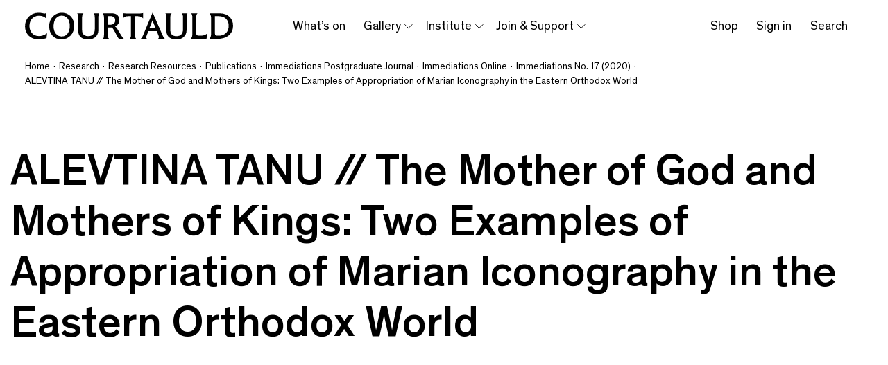

--- FILE ---
content_type: text/html; charset=UTF-8
request_url: https://courtauld.ac.uk/research/research-resources/publications/immeditations-postgraduate-journal/immediations-online/2020-2/alevtina-tanu-the-mother-of-god-and-mothers-of-kings-two-examples-of-appropriation-of-marian-iconography-in-the-eastern-orthodox-world/
body_size: 51064
content:

	<!doctype html>
<html lang="en-US">
<head>
  <meta charset="UTF-8" />
      <meta http-equiv="Content-Type" content="text/html; charset=UTF-8" />
  <meta http-equiv="X-UA-Compatible" content="IE=edge"><script type="text/javascript">(window.NREUM||(NREUM={})).init={ajax:{deny_list:["bam.nr-data.net"]},feature_flags:["soft_nav"]};(window.NREUM||(NREUM={})).loader_config={licenseKey:"NRJS-89b860a9ce03002da0b",applicationID:"1084259365",browserID:"1084284692"};;/*! For license information please see nr-loader-rum-1.308.0.min.js.LICENSE.txt */
(()=>{var e,t,r={163:(e,t,r)=>{"use strict";r.d(t,{j:()=>E});var n=r(384),i=r(1741);var a=r(2555);r(860).K7.genericEvents;const s="experimental.resources",o="register",c=e=>{if(!e||"string"!=typeof e)return!1;try{document.createDocumentFragment().querySelector(e)}catch{return!1}return!0};var d=r(2614),u=r(944),l=r(8122);const f="[data-nr-mask]",g=e=>(0,l.a)(e,(()=>{const e={feature_flags:[],experimental:{allow_registered_children:!1,resources:!1},mask_selector:"*",block_selector:"[data-nr-block]",mask_input_options:{color:!1,date:!1,"datetime-local":!1,email:!1,month:!1,number:!1,range:!1,search:!1,tel:!1,text:!1,time:!1,url:!1,week:!1,textarea:!1,select:!1,password:!0}};return{ajax:{deny_list:void 0,block_internal:!0,enabled:!0,autoStart:!0},api:{get allow_registered_children(){return e.feature_flags.includes(o)||e.experimental.allow_registered_children},set allow_registered_children(t){e.experimental.allow_registered_children=t},duplicate_registered_data:!1},browser_consent_mode:{enabled:!1},distributed_tracing:{enabled:void 0,exclude_newrelic_header:void 0,cors_use_newrelic_header:void 0,cors_use_tracecontext_headers:void 0,allowed_origins:void 0},get feature_flags(){return e.feature_flags},set feature_flags(t){e.feature_flags=t},generic_events:{enabled:!0,autoStart:!0},harvest:{interval:30},jserrors:{enabled:!0,autoStart:!0},logging:{enabled:!0,autoStart:!0},metrics:{enabled:!0,autoStart:!0},obfuscate:void 0,page_action:{enabled:!0},page_view_event:{enabled:!0,autoStart:!0},page_view_timing:{enabled:!0,autoStart:!0},performance:{capture_marks:!1,capture_measures:!1,capture_detail:!0,resources:{get enabled(){return e.feature_flags.includes(s)||e.experimental.resources},set enabled(t){e.experimental.resources=t},asset_types:[],first_party_domains:[],ignore_newrelic:!0}},privacy:{cookies_enabled:!0},proxy:{assets:void 0,beacon:void 0},session:{expiresMs:d.wk,inactiveMs:d.BB},session_replay:{autoStart:!0,enabled:!1,preload:!1,sampling_rate:10,error_sampling_rate:100,collect_fonts:!1,inline_images:!1,fix_stylesheets:!0,mask_all_inputs:!0,get mask_text_selector(){return e.mask_selector},set mask_text_selector(t){c(t)?e.mask_selector="".concat(t,",").concat(f):""===t||null===t?e.mask_selector=f:(0,u.R)(5,t)},get block_class(){return"nr-block"},get ignore_class(){return"nr-ignore"},get mask_text_class(){return"nr-mask"},get block_selector(){return e.block_selector},set block_selector(t){c(t)?e.block_selector+=",".concat(t):""!==t&&(0,u.R)(6,t)},get mask_input_options(){return e.mask_input_options},set mask_input_options(t){t&&"object"==typeof t?e.mask_input_options={...t,password:!0}:(0,u.R)(7,t)}},session_trace:{enabled:!0,autoStart:!0},soft_navigations:{enabled:!0,autoStart:!0},spa:{enabled:!0,autoStart:!0},ssl:void 0,user_actions:{enabled:!0,elementAttributes:["id","className","tagName","type"]}}})());var p=r(6154),m=r(9324);let h=0;const v={buildEnv:m.F3,distMethod:m.Xs,version:m.xv,originTime:p.WN},b={consented:!1},y={appMetadata:{},get consented(){return this.session?.state?.consent||b.consented},set consented(e){b.consented=e},customTransaction:void 0,denyList:void 0,disabled:!1,harvester:void 0,isolatedBacklog:!1,isRecording:!1,loaderType:void 0,maxBytes:3e4,obfuscator:void 0,onerror:void 0,ptid:void 0,releaseIds:{},session:void 0,timeKeeper:void 0,registeredEntities:[],jsAttributesMetadata:{bytes:0},get harvestCount(){return++h}},_=e=>{const t=(0,l.a)(e,y),r=Object.keys(v).reduce((e,t)=>(e[t]={value:v[t],writable:!1,configurable:!0,enumerable:!0},e),{});return Object.defineProperties(t,r)};var w=r(5701);const x=e=>{const t=e.startsWith("http");e+="/",r.p=t?e:"https://"+e};var R=r(7836),k=r(3241);const A={accountID:void 0,trustKey:void 0,agentID:void 0,licenseKey:void 0,applicationID:void 0,xpid:void 0},S=e=>(0,l.a)(e,A),T=new Set;function E(e,t={},r,s){let{init:o,info:c,loader_config:d,runtime:u={},exposed:l=!0}=t;if(!c){const e=(0,n.pV)();o=e.init,c=e.info,d=e.loader_config}e.init=g(o||{}),e.loader_config=S(d||{}),c.jsAttributes??={},p.bv&&(c.jsAttributes.isWorker=!0),e.info=(0,a.D)(c);const f=e.init,m=[c.beacon,c.errorBeacon];T.has(e.agentIdentifier)||(f.proxy.assets&&(x(f.proxy.assets),m.push(f.proxy.assets)),f.proxy.beacon&&m.push(f.proxy.beacon),e.beacons=[...m],function(e){const t=(0,n.pV)();Object.getOwnPropertyNames(i.W.prototype).forEach(r=>{const n=i.W.prototype[r];if("function"!=typeof n||"constructor"===n)return;let a=t[r];e[r]&&!1!==e.exposed&&"micro-agent"!==e.runtime?.loaderType&&(t[r]=(...t)=>{const n=e[r](...t);return a?a(...t):n})})}(e),(0,n.US)("activatedFeatures",w.B)),u.denyList=[...f.ajax.deny_list||[],...f.ajax.block_internal?m:[]],u.ptid=e.agentIdentifier,u.loaderType=r,e.runtime=_(u),T.has(e.agentIdentifier)||(e.ee=R.ee.get(e.agentIdentifier),e.exposed=l,(0,k.W)({agentIdentifier:e.agentIdentifier,drained:!!w.B?.[e.agentIdentifier],type:"lifecycle",name:"initialize",feature:void 0,data:e.config})),T.add(e.agentIdentifier)}},384:(e,t,r)=>{"use strict";r.d(t,{NT:()=>s,US:()=>u,Zm:()=>o,bQ:()=>d,dV:()=>c,pV:()=>l});var n=r(6154),i=r(1863),a=r(1910);const s={beacon:"bam.nr-data.net",errorBeacon:"bam.nr-data.net"};function o(){return n.gm.NREUM||(n.gm.NREUM={}),void 0===n.gm.newrelic&&(n.gm.newrelic=n.gm.NREUM),n.gm.NREUM}function c(){let e=o();return e.o||(e.o={ST:n.gm.setTimeout,SI:n.gm.setImmediate||n.gm.setInterval,CT:n.gm.clearTimeout,XHR:n.gm.XMLHttpRequest,REQ:n.gm.Request,EV:n.gm.Event,PR:n.gm.Promise,MO:n.gm.MutationObserver,FETCH:n.gm.fetch,WS:n.gm.WebSocket},(0,a.i)(...Object.values(e.o))),e}function d(e,t){let r=o();r.initializedAgents??={},t.initializedAt={ms:(0,i.t)(),date:new Date},r.initializedAgents[e]=t}function u(e,t){o()[e]=t}function l(){return function(){let e=o();const t=e.info||{};e.info={beacon:s.beacon,errorBeacon:s.errorBeacon,...t}}(),function(){let e=o();const t=e.init||{};e.init={...t}}(),c(),function(){let e=o();const t=e.loader_config||{};e.loader_config={...t}}(),o()}},782:(e,t,r)=>{"use strict";r.d(t,{T:()=>n});const n=r(860).K7.pageViewTiming},860:(e,t,r)=>{"use strict";r.d(t,{$J:()=>u,K7:()=>c,P3:()=>d,XX:()=>i,Yy:()=>o,df:()=>a,qY:()=>n,v4:()=>s});const n="events",i="jserrors",a="browser/blobs",s="rum",o="browser/logs",c={ajax:"ajax",genericEvents:"generic_events",jserrors:i,logging:"logging",metrics:"metrics",pageAction:"page_action",pageViewEvent:"page_view_event",pageViewTiming:"page_view_timing",sessionReplay:"session_replay",sessionTrace:"session_trace",softNav:"soft_navigations",spa:"spa"},d={[c.pageViewEvent]:1,[c.pageViewTiming]:2,[c.metrics]:3,[c.jserrors]:4,[c.spa]:5,[c.ajax]:6,[c.sessionTrace]:7,[c.softNav]:8,[c.sessionReplay]:9,[c.logging]:10,[c.genericEvents]:11},u={[c.pageViewEvent]:s,[c.pageViewTiming]:n,[c.ajax]:n,[c.spa]:n,[c.softNav]:n,[c.metrics]:i,[c.jserrors]:i,[c.sessionTrace]:a,[c.sessionReplay]:a,[c.logging]:o,[c.genericEvents]:"ins"}},944:(e,t,r)=>{"use strict";r.d(t,{R:()=>i});var n=r(3241);function i(e,t){"function"==typeof console.debug&&(console.debug("New Relic Warning: https://github.com/newrelic/newrelic-browser-agent/blob/main/docs/warning-codes.md#".concat(e),t),(0,n.W)({agentIdentifier:null,drained:null,type:"data",name:"warn",feature:"warn",data:{code:e,secondary:t}}))}},1687:(e,t,r)=>{"use strict";r.d(t,{Ak:()=>d,Ze:()=>f,x3:()=>u});var n=r(3241),i=r(7836),a=r(3606),s=r(860),o=r(2646);const c={};function d(e,t){const r={staged:!1,priority:s.P3[t]||0};l(e),c[e].get(t)||c[e].set(t,r)}function u(e,t){e&&c[e]&&(c[e].get(t)&&c[e].delete(t),p(e,t,!1),c[e].size&&g(e))}function l(e){if(!e)throw new Error("agentIdentifier required");c[e]||(c[e]=new Map)}function f(e="",t="feature",r=!1){if(l(e),!e||!c[e].get(t)||r)return p(e,t);c[e].get(t).staged=!0,g(e)}function g(e){const t=Array.from(c[e]);t.every(([e,t])=>t.staged)&&(t.sort((e,t)=>e[1].priority-t[1].priority),t.forEach(([t])=>{c[e].delete(t),p(e,t)}))}function p(e,t,r=!0){const s=e?i.ee.get(e):i.ee,c=a.i.handlers;if(!s.aborted&&s.backlog&&c){if((0,n.W)({agentIdentifier:e,type:"lifecycle",name:"drain",feature:t}),r){const e=s.backlog[t],r=c[t];if(r){for(let t=0;e&&t<e.length;++t)m(e[t],r);Object.entries(r).forEach(([e,t])=>{Object.values(t||{}).forEach(t=>{t[0]?.on&&t[0]?.context()instanceof o.y&&t[0].on(e,t[1])})})}}s.isolatedBacklog||delete c[t],s.backlog[t]=null,s.emit("drain-"+t,[])}}function m(e,t){var r=e[1];Object.values(t[r]||{}).forEach(t=>{var r=e[0];if(t[0]===r){var n=t[1],i=e[3],a=e[2];n.apply(i,a)}})}},1738:(e,t,r)=>{"use strict";r.d(t,{U:()=>g,Y:()=>f});var n=r(3241),i=r(9908),a=r(1863),s=r(944),o=r(5701),c=r(3969),d=r(8362),u=r(860),l=r(4261);function f(e,t,r,a){const f=a||r;!f||f[e]&&f[e]!==d.d.prototype[e]||(f[e]=function(){(0,i.p)(c.xV,["API/"+e+"/called"],void 0,u.K7.metrics,r.ee),(0,n.W)({agentIdentifier:r.agentIdentifier,drained:!!o.B?.[r.agentIdentifier],type:"data",name:"api",feature:l.Pl+e,data:{}});try{return t.apply(this,arguments)}catch(e){(0,s.R)(23,e)}})}function g(e,t,r,n,s){const o=e.info;null===r?delete o.jsAttributes[t]:o.jsAttributes[t]=r,(s||null===r)&&(0,i.p)(l.Pl+n,[(0,a.t)(),t,r],void 0,"session",e.ee)}},1741:(e,t,r)=>{"use strict";r.d(t,{W:()=>a});var n=r(944),i=r(4261);class a{#e(e,...t){if(this[e]!==a.prototype[e])return this[e](...t);(0,n.R)(35,e)}addPageAction(e,t){return this.#e(i.hG,e,t)}register(e){return this.#e(i.eY,e)}recordCustomEvent(e,t){return this.#e(i.fF,e,t)}setPageViewName(e,t){return this.#e(i.Fw,e,t)}setCustomAttribute(e,t,r){return this.#e(i.cD,e,t,r)}noticeError(e,t){return this.#e(i.o5,e,t)}setUserId(e,t=!1){return this.#e(i.Dl,e,t)}setApplicationVersion(e){return this.#e(i.nb,e)}setErrorHandler(e){return this.#e(i.bt,e)}addRelease(e,t){return this.#e(i.k6,e,t)}log(e,t){return this.#e(i.$9,e,t)}start(){return this.#e(i.d3)}finished(e){return this.#e(i.BL,e)}recordReplay(){return this.#e(i.CH)}pauseReplay(){return this.#e(i.Tb)}addToTrace(e){return this.#e(i.U2,e)}setCurrentRouteName(e){return this.#e(i.PA,e)}interaction(e){return this.#e(i.dT,e)}wrapLogger(e,t,r){return this.#e(i.Wb,e,t,r)}measure(e,t){return this.#e(i.V1,e,t)}consent(e){return this.#e(i.Pv,e)}}},1863:(e,t,r)=>{"use strict";function n(){return Math.floor(performance.now())}r.d(t,{t:()=>n})},1910:(e,t,r)=>{"use strict";r.d(t,{i:()=>a});var n=r(944);const i=new Map;function a(...e){return e.every(e=>{if(i.has(e))return i.get(e);const t="function"==typeof e?e.toString():"",r=t.includes("[native code]"),a=t.includes("nrWrapper");return r||a||(0,n.R)(64,e?.name||t),i.set(e,r),r})}},2555:(e,t,r)=>{"use strict";r.d(t,{D:()=>o,f:()=>s});var n=r(384),i=r(8122);const a={beacon:n.NT.beacon,errorBeacon:n.NT.errorBeacon,licenseKey:void 0,applicationID:void 0,sa:void 0,queueTime:void 0,applicationTime:void 0,ttGuid:void 0,user:void 0,account:void 0,product:void 0,extra:void 0,jsAttributes:{},userAttributes:void 0,atts:void 0,transactionName:void 0,tNamePlain:void 0};function s(e){try{return!!e.licenseKey&&!!e.errorBeacon&&!!e.applicationID}catch(e){return!1}}const o=e=>(0,i.a)(e,a)},2614:(e,t,r)=>{"use strict";r.d(t,{BB:()=>s,H3:()=>n,g:()=>d,iL:()=>c,tS:()=>o,uh:()=>i,wk:()=>a});const n="NRBA",i="SESSION",a=144e5,s=18e5,o={STARTED:"session-started",PAUSE:"session-pause",RESET:"session-reset",RESUME:"session-resume",UPDATE:"session-update"},c={SAME_TAB:"same-tab",CROSS_TAB:"cross-tab"},d={OFF:0,FULL:1,ERROR:2}},2646:(e,t,r)=>{"use strict";r.d(t,{y:()=>n});class n{constructor(e){this.contextId=e}}},2843:(e,t,r)=>{"use strict";r.d(t,{G:()=>a,u:()=>i});var n=r(3878);function i(e,t=!1,r,i){(0,n.DD)("visibilitychange",function(){if(t)return void("hidden"===document.visibilityState&&e());e(document.visibilityState)},r,i)}function a(e,t,r){(0,n.sp)("pagehide",e,t,r)}},3241:(e,t,r)=>{"use strict";r.d(t,{W:()=>a});var n=r(6154);const i="newrelic";function a(e={}){try{n.gm.dispatchEvent(new CustomEvent(i,{detail:e}))}catch(e){}}},3606:(e,t,r)=>{"use strict";r.d(t,{i:()=>a});var n=r(9908);a.on=s;var i=a.handlers={};function a(e,t,r,a){s(a||n.d,i,e,t,r)}function s(e,t,r,i,a){a||(a="feature"),e||(e=n.d);var s=t[a]=t[a]||{};(s[r]=s[r]||[]).push([e,i])}},3878:(e,t,r)=>{"use strict";function n(e,t){return{capture:e,passive:!1,signal:t}}function i(e,t,r=!1,i){window.addEventListener(e,t,n(r,i))}function a(e,t,r=!1,i){document.addEventListener(e,t,n(r,i))}r.d(t,{DD:()=>a,jT:()=>n,sp:()=>i})},3969:(e,t,r)=>{"use strict";r.d(t,{TZ:()=>n,XG:()=>o,rs:()=>i,xV:()=>s,z_:()=>a});const n=r(860).K7.metrics,i="sm",a="cm",s="storeSupportabilityMetrics",o="storeEventMetrics"},4234:(e,t,r)=>{"use strict";r.d(t,{W:()=>a});var n=r(7836),i=r(1687);class a{constructor(e,t){this.agentIdentifier=e,this.ee=n.ee.get(e),this.featureName=t,this.blocked=!1}deregisterDrain(){(0,i.x3)(this.agentIdentifier,this.featureName)}}},4261:(e,t,r)=>{"use strict";r.d(t,{$9:()=>d,BL:()=>o,CH:()=>g,Dl:()=>_,Fw:()=>y,PA:()=>h,Pl:()=>n,Pv:()=>k,Tb:()=>l,U2:()=>a,V1:()=>R,Wb:()=>x,bt:()=>b,cD:()=>v,d3:()=>w,dT:()=>c,eY:()=>p,fF:()=>f,hG:()=>i,k6:()=>s,nb:()=>m,o5:()=>u});const n="api-",i="addPageAction",a="addToTrace",s="addRelease",o="finished",c="interaction",d="log",u="noticeError",l="pauseReplay",f="recordCustomEvent",g="recordReplay",p="register",m="setApplicationVersion",h="setCurrentRouteName",v="setCustomAttribute",b="setErrorHandler",y="setPageViewName",_="setUserId",w="start",x="wrapLogger",R="measure",k="consent"},5289:(e,t,r)=>{"use strict";r.d(t,{GG:()=>s,Qr:()=>c,sB:()=>o});var n=r(3878),i=r(6389);function a(){return"undefined"==typeof document||"complete"===document.readyState}function s(e,t){if(a())return e();const r=(0,i.J)(e),s=setInterval(()=>{a()&&(clearInterval(s),r())},500);(0,n.sp)("load",r,t)}function o(e){if(a())return e();(0,n.DD)("DOMContentLoaded",e)}function c(e){if(a())return e();(0,n.sp)("popstate",e)}},5607:(e,t,r)=>{"use strict";r.d(t,{W:()=>n});const n=(0,r(9566).bz)()},5701:(e,t,r)=>{"use strict";r.d(t,{B:()=>a,t:()=>s});var n=r(3241);const i=new Set,a={};function s(e,t){const r=t.agentIdentifier;a[r]??={},e&&"object"==typeof e&&(i.has(r)||(t.ee.emit("rumresp",[e]),a[r]=e,i.add(r),(0,n.W)({agentIdentifier:r,loaded:!0,drained:!0,type:"lifecycle",name:"load",feature:void 0,data:e})))}},6154:(e,t,r)=>{"use strict";r.d(t,{OF:()=>c,RI:()=>i,WN:()=>u,bv:()=>a,eN:()=>l,gm:()=>s,mw:()=>o,sb:()=>d});var n=r(1863);const i="undefined"!=typeof window&&!!window.document,a="undefined"!=typeof WorkerGlobalScope&&("undefined"!=typeof self&&self instanceof WorkerGlobalScope&&self.navigator instanceof WorkerNavigator||"undefined"!=typeof globalThis&&globalThis instanceof WorkerGlobalScope&&globalThis.navigator instanceof WorkerNavigator),s=i?window:"undefined"!=typeof WorkerGlobalScope&&("undefined"!=typeof self&&self instanceof WorkerGlobalScope&&self||"undefined"!=typeof globalThis&&globalThis instanceof WorkerGlobalScope&&globalThis),o=Boolean("hidden"===s?.document?.visibilityState),c=/iPad|iPhone|iPod/.test(s.navigator?.userAgent),d=c&&"undefined"==typeof SharedWorker,u=((()=>{const e=s.navigator?.userAgent?.match(/Firefox[/\s](\d+\.\d+)/);Array.isArray(e)&&e.length>=2&&e[1]})(),Date.now()-(0,n.t)()),l=()=>"undefined"!=typeof PerformanceNavigationTiming&&s?.performance?.getEntriesByType("navigation")?.[0]?.responseStart},6389:(e,t,r)=>{"use strict";function n(e,t=500,r={}){const n=r?.leading||!1;let i;return(...r)=>{n&&void 0===i&&(e.apply(this,r),i=setTimeout(()=>{i=clearTimeout(i)},t)),n||(clearTimeout(i),i=setTimeout(()=>{e.apply(this,r)},t))}}function i(e){let t=!1;return(...r)=>{t||(t=!0,e.apply(this,r))}}r.d(t,{J:()=>i,s:()=>n})},6630:(e,t,r)=>{"use strict";r.d(t,{T:()=>n});const n=r(860).K7.pageViewEvent},7699:(e,t,r)=>{"use strict";r.d(t,{It:()=>a,KC:()=>o,No:()=>i,qh:()=>s});var n=r(860);const i=16e3,a=1e6,s="SESSION_ERROR",o={[n.K7.logging]:!0,[n.K7.genericEvents]:!1,[n.K7.jserrors]:!1,[n.K7.ajax]:!1}},7836:(e,t,r)=>{"use strict";r.d(t,{P:()=>o,ee:()=>c});var n=r(384),i=r(8990),a=r(2646),s=r(5607);const o="nr@context:".concat(s.W),c=function e(t,r){var n={},s={},u={},l=!1;try{l=16===r.length&&d.initializedAgents?.[r]?.runtime.isolatedBacklog}catch(e){}var f={on:p,addEventListener:p,removeEventListener:function(e,t){var r=n[e];if(!r)return;for(var i=0;i<r.length;i++)r[i]===t&&r.splice(i,1)},emit:function(e,r,n,i,a){!1!==a&&(a=!0);if(c.aborted&&!i)return;t&&a&&t.emit(e,r,n);var o=g(n);m(e).forEach(e=>{e.apply(o,r)});var d=v()[s[e]];d&&d.push([f,e,r,o]);return o},get:h,listeners:m,context:g,buffer:function(e,t){const r=v();if(t=t||"feature",f.aborted)return;Object.entries(e||{}).forEach(([e,n])=>{s[n]=t,t in r||(r[t]=[])})},abort:function(){f._aborted=!0,Object.keys(f.backlog).forEach(e=>{delete f.backlog[e]})},isBuffering:function(e){return!!v()[s[e]]},debugId:r,backlog:l?{}:t&&"object"==typeof t.backlog?t.backlog:{},isolatedBacklog:l};return Object.defineProperty(f,"aborted",{get:()=>{let e=f._aborted||!1;return e||(t&&(e=t.aborted),e)}}),f;function g(e){return e&&e instanceof a.y?e:e?(0,i.I)(e,o,()=>new a.y(o)):new a.y(o)}function p(e,t){n[e]=m(e).concat(t)}function m(e){return n[e]||[]}function h(t){return u[t]=u[t]||e(f,t)}function v(){return f.backlog}}(void 0,"globalEE"),d=(0,n.Zm)();d.ee||(d.ee=c)},8122:(e,t,r)=>{"use strict";r.d(t,{a:()=>i});var n=r(944);function i(e,t){try{if(!e||"object"!=typeof e)return(0,n.R)(3);if(!t||"object"!=typeof t)return(0,n.R)(4);const r=Object.create(Object.getPrototypeOf(t),Object.getOwnPropertyDescriptors(t)),a=0===Object.keys(r).length?e:r;for(let s in a)if(void 0!==e[s])try{if(null===e[s]){r[s]=null;continue}Array.isArray(e[s])&&Array.isArray(t[s])?r[s]=Array.from(new Set([...e[s],...t[s]])):"object"==typeof e[s]&&"object"==typeof t[s]?r[s]=i(e[s],t[s]):r[s]=e[s]}catch(e){r[s]||(0,n.R)(1,e)}return r}catch(e){(0,n.R)(2,e)}}},8362:(e,t,r)=>{"use strict";r.d(t,{d:()=>a});var n=r(9566),i=r(1741);class a extends i.W{agentIdentifier=(0,n.LA)(16)}},8374:(e,t,r)=>{r.nc=(()=>{try{return document?.currentScript?.nonce}catch(e){}return""})()},8990:(e,t,r)=>{"use strict";r.d(t,{I:()=>i});var n=Object.prototype.hasOwnProperty;function i(e,t,r){if(n.call(e,t))return e[t];var i=r();if(Object.defineProperty&&Object.keys)try{return Object.defineProperty(e,t,{value:i,writable:!0,enumerable:!1}),i}catch(e){}return e[t]=i,i}},9324:(e,t,r)=>{"use strict";r.d(t,{F3:()=>i,Xs:()=>a,xv:()=>n});const n="1.308.0",i="PROD",a="CDN"},9566:(e,t,r)=>{"use strict";r.d(t,{LA:()=>o,bz:()=>s});var n=r(6154);const i="xxxxxxxx-xxxx-4xxx-yxxx-xxxxxxxxxxxx";function a(e,t){return e?15&e[t]:16*Math.random()|0}function s(){const e=n.gm?.crypto||n.gm?.msCrypto;let t,r=0;return e&&e.getRandomValues&&(t=e.getRandomValues(new Uint8Array(30))),i.split("").map(e=>"x"===e?a(t,r++).toString(16):"y"===e?(3&a()|8).toString(16):e).join("")}function o(e){const t=n.gm?.crypto||n.gm?.msCrypto;let r,i=0;t&&t.getRandomValues&&(r=t.getRandomValues(new Uint8Array(e)));const s=[];for(var o=0;o<e;o++)s.push(a(r,i++).toString(16));return s.join("")}},9908:(e,t,r)=>{"use strict";r.d(t,{d:()=>n,p:()=>i});var n=r(7836).ee.get("handle");function i(e,t,r,i,a){a?(a.buffer([e],i),a.emit(e,t,r)):(n.buffer([e],i),n.emit(e,t,r))}}},n={};function i(e){var t=n[e];if(void 0!==t)return t.exports;var a=n[e]={exports:{}};return r[e](a,a.exports,i),a.exports}i.m=r,i.d=(e,t)=>{for(var r in t)i.o(t,r)&&!i.o(e,r)&&Object.defineProperty(e,r,{enumerable:!0,get:t[r]})},i.f={},i.e=e=>Promise.all(Object.keys(i.f).reduce((t,r)=>(i.f[r](e,t),t),[])),i.u=e=>"nr-rum-1.308.0.min.js",i.o=(e,t)=>Object.prototype.hasOwnProperty.call(e,t),e={},t="NRBA-1.308.0.PROD:",i.l=(r,n,a,s)=>{if(e[r])e[r].push(n);else{var o,c;if(void 0!==a)for(var d=document.getElementsByTagName("script"),u=0;u<d.length;u++){var l=d[u];if(l.getAttribute("src")==r||l.getAttribute("data-webpack")==t+a){o=l;break}}if(!o){c=!0;var f={296:"sha512-+MIMDsOcckGXa1EdWHqFNv7P+JUkd5kQwCBr3KE6uCvnsBNUrdSt4a/3/L4j4TxtnaMNjHpza2/erNQbpacJQA=="};(o=document.createElement("script")).charset="utf-8",i.nc&&o.setAttribute("nonce",i.nc),o.setAttribute("data-webpack",t+a),o.src=r,0!==o.src.indexOf(window.location.origin+"/")&&(o.crossOrigin="anonymous"),f[s]&&(o.integrity=f[s])}e[r]=[n];var g=(t,n)=>{o.onerror=o.onload=null,clearTimeout(p);var i=e[r];if(delete e[r],o.parentNode&&o.parentNode.removeChild(o),i&&i.forEach(e=>e(n)),t)return t(n)},p=setTimeout(g.bind(null,void 0,{type:"timeout",target:o}),12e4);o.onerror=g.bind(null,o.onerror),o.onload=g.bind(null,o.onload),c&&document.head.appendChild(o)}},i.r=e=>{"undefined"!=typeof Symbol&&Symbol.toStringTag&&Object.defineProperty(e,Symbol.toStringTag,{value:"Module"}),Object.defineProperty(e,"__esModule",{value:!0})},i.p="https://js-agent.newrelic.com/",(()=>{var e={374:0,840:0};i.f.j=(t,r)=>{var n=i.o(e,t)?e[t]:void 0;if(0!==n)if(n)r.push(n[2]);else{var a=new Promise((r,i)=>n=e[t]=[r,i]);r.push(n[2]=a);var s=i.p+i.u(t),o=new Error;i.l(s,r=>{if(i.o(e,t)&&(0!==(n=e[t])&&(e[t]=void 0),n)){var a=r&&("load"===r.type?"missing":r.type),s=r&&r.target&&r.target.src;o.message="Loading chunk "+t+" failed: ("+a+": "+s+")",o.name="ChunkLoadError",o.type=a,o.request=s,n[1](o)}},"chunk-"+t,t)}};var t=(t,r)=>{var n,a,[s,o,c]=r,d=0;if(s.some(t=>0!==e[t])){for(n in o)i.o(o,n)&&(i.m[n]=o[n]);if(c)c(i)}for(t&&t(r);d<s.length;d++)a=s[d],i.o(e,a)&&e[a]&&e[a][0](),e[a]=0},r=self["webpackChunk:NRBA-1.308.0.PROD"]=self["webpackChunk:NRBA-1.308.0.PROD"]||[];r.forEach(t.bind(null,0)),r.push=t.bind(null,r.push.bind(r))})(),(()=>{"use strict";i(8374);var e=i(8362),t=i(860);const r=Object.values(t.K7);var n=i(163);var a=i(9908),s=i(1863),o=i(4261),c=i(1738);var d=i(1687),u=i(4234),l=i(5289),f=i(6154),g=i(944),p=i(384);const m=e=>f.RI&&!0===e?.privacy.cookies_enabled;function h(e){return!!(0,p.dV)().o.MO&&m(e)&&!0===e?.session_trace.enabled}var v=i(6389),b=i(7699);class y extends u.W{constructor(e,t){super(e.agentIdentifier,t),this.agentRef=e,this.abortHandler=void 0,this.featAggregate=void 0,this.loadedSuccessfully=void 0,this.onAggregateImported=new Promise(e=>{this.loadedSuccessfully=e}),this.deferred=Promise.resolve(),!1===e.init[this.featureName].autoStart?this.deferred=new Promise((t,r)=>{this.ee.on("manual-start-all",(0,v.J)(()=>{(0,d.Ak)(e.agentIdentifier,this.featureName),t()}))}):(0,d.Ak)(e.agentIdentifier,t)}importAggregator(e,t,r={}){if(this.featAggregate)return;const n=async()=>{let n;await this.deferred;try{if(m(e.init)){const{setupAgentSession:t}=await i.e(296).then(i.bind(i,3305));n=t(e)}}catch(e){(0,g.R)(20,e),this.ee.emit("internal-error",[e]),(0,a.p)(b.qh,[e],void 0,this.featureName,this.ee)}try{if(!this.#t(this.featureName,n,e.init))return(0,d.Ze)(this.agentIdentifier,this.featureName),void this.loadedSuccessfully(!1);const{Aggregate:i}=await t();this.featAggregate=new i(e,r),e.runtime.harvester.initializedAggregates.push(this.featAggregate),this.loadedSuccessfully(!0)}catch(e){(0,g.R)(34,e),this.abortHandler?.(),(0,d.Ze)(this.agentIdentifier,this.featureName,!0),this.loadedSuccessfully(!1),this.ee&&this.ee.abort()}};f.RI?(0,l.GG)(()=>n(),!0):n()}#t(e,r,n){if(this.blocked)return!1;switch(e){case t.K7.sessionReplay:return h(n)&&!!r;case t.K7.sessionTrace:return!!r;default:return!0}}}var _=i(6630),w=i(2614),x=i(3241);class R extends y{static featureName=_.T;constructor(e){var t;super(e,_.T),this.setupInspectionEvents(e.agentIdentifier),t=e,(0,c.Y)(o.Fw,function(e,r){"string"==typeof e&&("/"!==e.charAt(0)&&(e="/"+e),t.runtime.customTransaction=(r||"http://custom.transaction")+e,(0,a.p)(o.Pl+o.Fw,[(0,s.t)()],void 0,void 0,t.ee))},t),this.importAggregator(e,()=>i.e(296).then(i.bind(i,3943)))}setupInspectionEvents(e){const t=(t,r)=>{t&&(0,x.W)({agentIdentifier:e,timeStamp:t.timeStamp,loaded:"complete"===t.target.readyState,type:"window",name:r,data:t.target.location+""})};(0,l.sB)(e=>{t(e,"DOMContentLoaded")}),(0,l.GG)(e=>{t(e,"load")}),(0,l.Qr)(e=>{t(e,"navigate")}),this.ee.on(w.tS.UPDATE,(t,r)=>{(0,x.W)({agentIdentifier:e,type:"lifecycle",name:"session",data:r})})}}class k extends e.d{constructor(e){var t;(super(),f.gm)?(this.features={},(0,p.bQ)(this.agentIdentifier,this),this.desiredFeatures=new Set(e.features||[]),this.desiredFeatures.add(R),(0,n.j)(this,e,e.loaderType||"agent"),t=this,(0,c.Y)(o.cD,function(e,r,n=!1){if("string"==typeof e){if(["string","number","boolean"].includes(typeof r)||null===r)return(0,c.U)(t,e,r,o.cD,n);(0,g.R)(40,typeof r)}else(0,g.R)(39,typeof e)},t),function(e){(0,c.Y)(o.Dl,function(t,r=!1){if("string"!=typeof t&&null!==t)return void(0,g.R)(41,typeof t);const n=e.info.jsAttributes["enduser.id"];r&&null!=n&&n!==t?(0,a.p)(o.Pl+"setUserIdAndResetSession",[t],void 0,"session",e.ee):(0,c.U)(e,"enduser.id",t,o.Dl,!0)},e)}(this),function(e){(0,c.Y)(o.nb,function(t){if("string"==typeof t||null===t)return(0,c.U)(e,"application.version",t,o.nb,!1);(0,g.R)(42,typeof t)},e)}(this),function(e){(0,c.Y)(o.d3,function(){e.ee.emit("manual-start-all")},e)}(this),function(e){(0,c.Y)(o.Pv,function(t=!0){if("boolean"==typeof t){if((0,a.p)(o.Pl+o.Pv,[t],void 0,"session",e.ee),e.runtime.consented=t,t){const t=e.features.page_view_event;t.onAggregateImported.then(e=>{const r=t.featAggregate;e&&!r.sentRum&&r.sendRum()})}}else(0,g.R)(65,typeof t)},e)}(this),this.run()):(0,g.R)(21)}get config(){return{info:this.info,init:this.init,loader_config:this.loader_config,runtime:this.runtime}}get api(){return this}run(){try{const e=function(e){const t={};return r.forEach(r=>{t[r]=!!e[r]?.enabled}),t}(this.init),n=[...this.desiredFeatures];n.sort((e,r)=>t.P3[e.featureName]-t.P3[r.featureName]),n.forEach(r=>{if(!e[r.featureName]&&r.featureName!==t.K7.pageViewEvent)return;if(r.featureName===t.K7.spa)return void(0,g.R)(67);const n=function(e){switch(e){case t.K7.ajax:return[t.K7.jserrors];case t.K7.sessionTrace:return[t.K7.ajax,t.K7.pageViewEvent];case t.K7.sessionReplay:return[t.K7.sessionTrace];case t.K7.pageViewTiming:return[t.K7.pageViewEvent];default:return[]}}(r.featureName).filter(e=>!(e in this.features));n.length>0&&(0,g.R)(36,{targetFeature:r.featureName,missingDependencies:n}),this.features[r.featureName]=new r(this)})}catch(e){(0,g.R)(22,e);for(const e in this.features)this.features[e].abortHandler?.();const t=(0,p.Zm)();delete t.initializedAgents[this.agentIdentifier]?.features,delete this.sharedAggregator;return t.ee.get(this.agentIdentifier).abort(),!1}}}var A=i(2843),S=i(782);class T extends y{static featureName=S.T;constructor(e){super(e,S.T),f.RI&&((0,A.u)(()=>(0,a.p)("docHidden",[(0,s.t)()],void 0,S.T,this.ee),!0),(0,A.G)(()=>(0,a.p)("winPagehide",[(0,s.t)()],void 0,S.T,this.ee)),this.importAggregator(e,()=>i.e(296).then(i.bind(i,2117))))}}var E=i(3969);class I extends y{static featureName=E.TZ;constructor(e){super(e,E.TZ),f.RI&&document.addEventListener("securitypolicyviolation",e=>{(0,a.p)(E.xV,["Generic/CSPViolation/Detected"],void 0,this.featureName,this.ee)}),this.importAggregator(e,()=>i.e(296).then(i.bind(i,9623)))}}new k({features:[R,T,I],loaderType:"lite"})})()})();</script>
  <meta name="viewport" content="width=device-width, initial-scale=1">
  <link rel="author" href="https://courtauld.ac.uk/wp-content/themes/pippip/humans.txt" />
  <link rel="pingback" href="https://courtauld.ac.uk/xmlrpc.php" />
  <link rel="profile" href="http://gmpg.org/xfn/11">

  <link rel="preload" as="font" crossorigin type="font/woff" href="/wp-content/themes/pippip/dist/font/GT-America-Compressed-Bold.woff2">
  <link rel="preload" as="font" crossorigin type="font/woff" href="/wp-content/themes/pippip/dist/font/theinhardt/subset-Theinhardt-Italic.woff2">
  <link rel="preload" as="font" crossorigin type="font/woff" href="/wp-content/themes/pippip/dist/font/theinhardt/subset-Theinhardt-Light.woff2">
  <link rel="preload" as="font" crossorigin type="font/woff" href="/wp-content/themes/pippip/dist/font/theinhardt/subset-Theinhardt-LightItalic.woff2">
  <link rel="preload" as="font" crossorigin type="font/woff" href="/wp-content/themes/pippip/dist/font/theinhardt/subset-Theinhardt-Medium.woff2">
  <link rel="preload" as="font" crossorigin type="font/woff" href="/wp-content/themes/pippip/dist/font/theinhardt/subset-Theinhardt-MediumItalic.woff2">
  <link rel="preload" as="font" crossorigin type="font/woff" href="/wp-content/themes/pippip/dist/font/theinhardt/subset-Theinhardt-Regular.woff2">

  <link rel="icon" type="image/png" href="/wp-content/themes/pippip/favicon/favicon-96x96.png" sizes="96x96" />
  <link rel="icon" type="image/svg+xml" href="/wp-content/themes/pippip/favicon/favicon.svg" />
  <link rel="shortcut icon" href="/wp-content/themes/pippip/favicon/favicon.ico" />
  <link rel="apple-touch-icon" sizes="180x180" href="/wp-content/themes/pippip/favicon/apple-touch-icon.png" />
  <meta name="apple-mobile-web-app-title" content="Courtauld" />
  <link rel="manifest" href="/wp-content/themes/pippip/favicon/site.webmanifest" />
  <meta name="facebook-domain-verification" content="fei2vxa63hb985d47nsuwtxxsbaacx" />

  <meta name='robots' content='index, follow, max-image-preview:large, max-snippet:-1, max-video-preview:-1' />
	<style>img:is([sizes="auto" i], [sizes^="auto," i]) { contain-intrinsic-size: 3000px 1500px }</style>
	
<!-- Google Tag Manager for WordPress by gtm4wp.com -->
<script data-cfasync="false" data-pagespeed-no-defer>
	var gtm4wp_datalayer_name = "dataLayer";
	var dataLayer = dataLayer || [];
</script>
<!-- End Google Tag Manager for WordPress by gtm4wp.com -->
	<!-- This site is optimized with the Yoast SEO Premium plugin v25.0 (Yoast SEO v25.4) - https://yoast.com/wordpress/plugins/seo/ -->
	<title>ALEVTINA TANU // The Mother of God and Mothers of Kings: Two Examples of Appropriation of Marian Iconography in the Eastern Orthodox World - The Courtauld</title>
	<link rel="canonical" href="https://courtauld.ac.uk/research/research-resources/publications/immeditations-postgraduate-journal/immediations-online/2020-2/alevtina-tanu-the-mother-of-god-and-mothers-of-kings-two-examples-of-appropriation-of-marian-iconography-in-the-eastern-orthodox-world/" />
	<meta property="og:locale" content="en_US" />
	<meta property="og:type" content="article" />
	<meta property="og:title" content="ALEVTINA TANU // The Mother of God and Mothers of Kings: Two Examples of Appropriation of Marian Iconography in the Eastern Orthodox World - The Courtauld" />
	<meta property="og:description" content="ALEVTINA TANU // The Mother of God and Mothers of Kings: Two Examples of Appropriation of Marian Iconography in the Eastern Orthodox World The Courtauld is an internationally renowned centre for the teaching and research of art history and a major public gallery." />
	<meta property="og:url" content="https://courtauld.ac.uk/research/research-resources/publications/immeditations-postgraduate-journal/immediations-online/2020-2/alevtina-tanu-the-mother-of-god-and-mothers-of-kings-two-examples-of-appropriation-of-marian-iconography-in-the-eastern-orthodox-world/" />
	<meta property="og:site_name" content="The Courtauld" />
	<meta property="article:publisher" content="https://en-gb.facebook.com/TheCourtauldInstituteofArt/" />
	<meta property="article:modified_time" content="2021-04-29T13:43:05+00:00" />
	<meta property="og:image" content="https://courtauld.ac.uk/wp-content/uploads/2025/11/Social-Courtauld_RGB_Black.png" />
	<meta property="og:image:width" content="1200" />
	<meta property="og:image:height" content="675" />
	<meta property="og:image:type" content="image/png" />
	<meta name="twitter:card" content="summary_large_image" />
	<meta name="twitter:site" content="@TheCourtauld" />
	<script type="application/ld+json" class="yoast-schema-graph">{"@context":"https://schema.org","@graph":[{"@type":"WebPage","@id":"https://courtauld.ac.uk/research/research-resources/publications/immeditations-postgraduate-journal/immediations-online/2020-2/alevtina-tanu-the-mother-of-god-and-mothers-of-kings-two-examples-of-appropriation-of-marian-iconography-in-the-eastern-orthodox-world/","url":"https://courtauld.ac.uk/research/research-resources/publications/immeditations-postgraduate-journal/immediations-online/2020-2/alevtina-tanu-the-mother-of-god-and-mothers-of-kings-two-examples-of-appropriation-of-marian-iconography-in-the-eastern-orthodox-world/","name":"ALEVTINA TANU // The Mother of God and Mothers of Kings: Two Examples of Appropriation of Marian Iconography in the Eastern Orthodox World - The Courtauld","isPartOf":{"@id":"https://courtauld.ac.uk/#website"},"datePublished":"2021-04-29T11:09:00+00:00","dateModified":"2021-04-29T13:43:05+00:00","breadcrumb":{"@id":"https://courtauld.ac.uk/research/research-resources/publications/immeditations-postgraduate-journal/immediations-online/2020-2/alevtina-tanu-the-mother-of-god-and-mothers-of-kings-two-examples-of-appropriation-of-marian-iconography-in-the-eastern-orthodox-world/#breadcrumb"},"inLanguage":"en-US","potentialAction":[{"@type":"ReadAction","target":["https://courtauld.ac.uk/research/research-resources/publications/immeditations-postgraduate-journal/immediations-online/2020-2/alevtina-tanu-the-mother-of-god-and-mothers-of-kings-two-examples-of-appropriation-of-marian-iconography-in-the-eastern-orthodox-world/"]}]},{"@type":"BreadcrumbList","@id":"https://courtauld.ac.uk/research/research-resources/publications/immeditations-postgraduate-journal/immediations-online/2020-2/alevtina-tanu-the-mother-of-god-and-mothers-of-kings-two-examples-of-appropriation-of-marian-iconography-in-the-eastern-orthodox-world/#breadcrumb","itemListElement":[{"@type":"ListItem","position":1,"name":"Home","item":"https://courtauld.ac.uk/"},{"@type":"ListItem","position":2,"name":"Research","item":"https://courtauld.ac.uk/research/"},{"@type":"ListItem","position":3,"name":"Research Resources","item":"https://courtauld.ac.uk/?page_id=9934"},{"@type":"ListItem","position":4,"name":"Publications","item":"https://courtauld.ac.uk/research/research-resources/publications/"},{"@type":"ListItem","position":5,"name":"Immediations Postgraduate Journal","item":"https://courtauld.ac.uk/research/research-resources/publications/immeditations-postgraduate-journal/"},{"@type":"ListItem","position":6,"name":"Immediations Online","item":"https://courtauld.ac.uk/research/research-resources/publications/immeditations-postgraduate-journal/immediations-online/"},{"@type":"ListItem","position":7,"name":"Immediations No. 17 (2020)","item":"https://courtauld.ac.uk/research/research-resources/publications/immeditations-postgraduate-journal/immediations-online/2020-2/"},{"@type":"ListItem","position":8,"name":"ALEVTINA TANU // The Mother of God and Mothers of Kings: Two Examples of Appropriation of Marian Iconography in the Eastern Orthodox World"}]},{"@type":"WebSite","@id":"https://courtauld.ac.uk/#website","url":"https://courtauld.ac.uk/","name":"Courtauld","description":"","publisher":{"@id":"https://courtauld.ac.uk/#organization"},"potentialAction":[{"@type":"SearchAction","target":{"@type":"EntryPoint","urlTemplate":"https://courtauld.ac.uk/?s={search_term_string}"},"query-input":{"@type":"PropertyValueSpecification","valueRequired":true,"valueName":"search_term_string"}}],"inLanguage":"en-US"},{"@type":"Organization","@id":"https://courtauld.ac.uk/#organization","name":"The Courtauld Institute of Art","url":"https://courtauld.ac.uk/","logo":{"@type":"ImageObject","inLanguage":"en-US","@id":"https://courtauld.ac.uk/#/schema/logo/image/","url":"https://courtauld.ac.uk/wp-content/uploads/2025/11/Social-Courtauld_RGB_Black.png","contentUrl":"https://courtauld.ac.uk/wp-content/uploads/2025/11/Social-Courtauld_RGB_Black.png","width":1200,"height":675,"caption":"The Courtauld Institute of Art"},"image":{"@id":"https://courtauld.ac.uk/#/schema/logo/image/"},"sameAs":["https://en-gb.facebook.com/TheCourtauldInstituteofArt/","https://x.com/TheCourtauld","https://www.instagram.com/courtauld/","https://www.linkedin.com/school/courtauld-institute-of-art/","https://www.youtube.com/channel/UCBlpsLsQi9TrCI0a_iJVfTg"]}]}</script>
	<!-- / Yoast SEO Premium plugin. -->


<link rel='dns-prefetch' href='//cc.cdn.civiccomputing.com' />
<link rel="alternate" type="application/rss+xml" title="The Courtauld &raquo; Feed" href="https://courtauld.ac.uk/feed/" />
<link rel="alternate" type="application/rss+xml" title="The Courtauld &raquo; Comments Feed" href="https://courtauld.ac.uk/comments/feed/" />
<style id='classic-theme-styles-inline-css' type='text/css'>
/*! This file is auto-generated */
.wp-block-button__link{color:#fff;background-color:#32373c;border-radius:9999px;box-shadow:none;text-decoration:none;padding:calc(.667em + 2px) calc(1.333em + 2px);font-size:1.125em}.wp-block-file__button{background:#32373c;color:#fff;text-decoration:none}
</style>
<style id='global-styles-inline-css' type='text/css'>
:root{--wp--preset--aspect-ratio--square: 1;--wp--preset--aspect-ratio--4-3: 4/3;--wp--preset--aspect-ratio--3-4: 3/4;--wp--preset--aspect-ratio--3-2: 3/2;--wp--preset--aspect-ratio--2-3: 2/3;--wp--preset--aspect-ratio--16-9: 16/9;--wp--preset--aspect-ratio--9-16: 9/16;--wp--preset--color--black: #000000;--wp--preset--color--cyan-bluish-gray: #abb8c3;--wp--preset--color--white: #ffffff;--wp--preset--color--pale-pink: #f78da7;--wp--preset--color--vivid-red: #cf2e2e;--wp--preset--color--luminous-vivid-orange: #ff6900;--wp--preset--color--luminous-vivid-amber: #fcb900;--wp--preset--color--light-green-cyan: #7bdcb5;--wp--preset--color--vivid-green-cyan: #00d084;--wp--preset--color--pale-cyan-blue: #8ed1fc;--wp--preset--color--vivid-cyan-blue: #0693e3;--wp--preset--color--vivid-purple: #9b51e0;--wp--preset--gradient--vivid-cyan-blue-to-vivid-purple: linear-gradient(135deg,rgba(6,147,227,1) 0%,rgb(155,81,224) 100%);--wp--preset--gradient--light-green-cyan-to-vivid-green-cyan: linear-gradient(135deg,rgb(122,220,180) 0%,rgb(0,208,130) 100%);--wp--preset--gradient--luminous-vivid-amber-to-luminous-vivid-orange: linear-gradient(135deg,rgba(252,185,0,1) 0%,rgba(255,105,0,1) 100%);--wp--preset--gradient--luminous-vivid-orange-to-vivid-red: linear-gradient(135deg,rgba(255,105,0,1) 0%,rgb(207,46,46) 100%);--wp--preset--gradient--very-light-gray-to-cyan-bluish-gray: linear-gradient(135deg,rgb(238,238,238) 0%,rgb(169,184,195) 100%);--wp--preset--gradient--cool-to-warm-spectrum: linear-gradient(135deg,rgb(74,234,220) 0%,rgb(151,120,209) 20%,rgb(207,42,186) 40%,rgb(238,44,130) 60%,rgb(251,105,98) 80%,rgb(254,248,76) 100%);--wp--preset--gradient--blush-light-purple: linear-gradient(135deg,rgb(255,206,236) 0%,rgb(152,150,240) 100%);--wp--preset--gradient--blush-bordeaux: linear-gradient(135deg,rgb(254,205,165) 0%,rgb(254,45,45) 50%,rgb(107,0,62) 100%);--wp--preset--gradient--luminous-dusk: linear-gradient(135deg,rgb(255,203,112) 0%,rgb(199,81,192) 50%,rgb(65,88,208) 100%);--wp--preset--gradient--pale-ocean: linear-gradient(135deg,rgb(255,245,203) 0%,rgb(182,227,212) 50%,rgb(51,167,181) 100%);--wp--preset--gradient--electric-grass: linear-gradient(135deg,rgb(202,248,128) 0%,rgb(113,206,126) 100%);--wp--preset--gradient--midnight: linear-gradient(135deg,rgb(2,3,129) 0%,rgb(40,116,252) 100%);--wp--preset--font-size--small: 13px;--wp--preset--font-size--medium: 20px;--wp--preset--font-size--large: 36px;--wp--preset--font-size--x-large: 42px;--wp--preset--spacing--20: 0.44rem;--wp--preset--spacing--30: 0.67rem;--wp--preset--spacing--40: 1rem;--wp--preset--spacing--50: 1.5rem;--wp--preset--spacing--60: 2.25rem;--wp--preset--spacing--70: 3.38rem;--wp--preset--spacing--80: 5.06rem;--wp--preset--shadow--natural: 6px 6px 9px rgba(0, 0, 0, 0.2);--wp--preset--shadow--deep: 12px 12px 50px rgba(0, 0, 0, 0.4);--wp--preset--shadow--sharp: 6px 6px 0px rgba(0, 0, 0, 0.2);--wp--preset--shadow--outlined: 6px 6px 0px -3px rgba(255, 255, 255, 1), 6px 6px rgba(0, 0, 0, 1);--wp--preset--shadow--crisp: 6px 6px 0px rgba(0, 0, 0, 1);}:where(.is-layout-flex){gap: 0.5em;}:where(.is-layout-grid){gap: 0.5em;}body .is-layout-flex{display: flex;}.is-layout-flex{flex-wrap: wrap;align-items: center;}.is-layout-flex > :is(*, div){margin: 0;}body .is-layout-grid{display: grid;}.is-layout-grid > :is(*, div){margin: 0;}:where(.wp-block-columns.is-layout-flex){gap: 2em;}:where(.wp-block-columns.is-layout-grid){gap: 2em;}:where(.wp-block-post-template.is-layout-flex){gap: 1.25em;}:where(.wp-block-post-template.is-layout-grid){gap: 1.25em;}.has-black-color{color: var(--wp--preset--color--black) !important;}.has-cyan-bluish-gray-color{color: var(--wp--preset--color--cyan-bluish-gray) !important;}.has-white-color{color: var(--wp--preset--color--white) !important;}.has-pale-pink-color{color: var(--wp--preset--color--pale-pink) !important;}.has-vivid-red-color{color: var(--wp--preset--color--vivid-red) !important;}.has-luminous-vivid-orange-color{color: var(--wp--preset--color--luminous-vivid-orange) !important;}.has-luminous-vivid-amber-color{color: var(--wp--preset--color--luminous-vivid-amber) !important;}.has-light-green-cyan-color{color: var(--wp--preset--color--light-green-cyan) !important;}.has-vivid-green-cyan-color{color: var(--wp--preset--color--vivid-green-cyan) !important;}.has-pale-cyan-blue-color{color: var(--wp--preset--color--pale-cyan-blue) !important;}.has-vivid-cyan-blue-color{color: var(--wp--preset--color--vivid-cyan-blue) !important;}.has-vivid-purple-color{color: var(--wp--preset--color--vivid-purple) !important;}.has-black-background-color{background-color: var(--wp--preset--color--black) !important;}.has-cyan-bluish-gray-background-color{background-color: var(--wp--preset--color--cyan-bluish-gray) !important;}.has-white-background-color{background-color: var(--wp--preset--color--white) !important;}.has-pale-pink-background-color{background-color: var(--wp--preset--color--pale-pink) !important;}.has-vivid-red-background-color{background-color: var(--wp--preset--color--vivid-red) !important;}.has-luminous-vivid-orange-background-color{background-color: var(--wp--preset--color--luminous-vivid-orange) !important;}.has-luminous-vivid-amber-background-color{background-color: var(--wp--preset--color--luminous-vivid-amber) !important;}.has-light-green-cyan-background-color{background-color: var(--wp--preset--color--light-green-cyan) !important;}.has-vivid-green-cyan-background-color{background-color: var(--wp--preset--color--vivid-green-cyan) !important;}.has-pale-cyan-blue-background-color{background-color: var(--wp--preset--color--pale-cyan-blue) !important;}.has-vivid-cyan-blue-background-color{background-color: var(--wp--preset--color--vivid-cyan-blue) !important;}.has-vivid-purple-background-color{background-color: var(--wp--preset--color--vivid-purple) !important;}.has-black-border-color{border-color: var(--wp--preset--color--black) !important;}.has-cyan-bluish-gray-border-color{border-color: var(--wp--preset--color--cyan-bluish-gray) !important;}.has-white-border-color{border-color: var(--wp--preset--color--white) !important;}.has-pale-pink-border-color{border-color: var(--wp--preset--color--pale-pink) !important;}.has-vivid-red-border-color{border-color: var(--wp--preset--color--vivid-red) !important;}.has-luminous-vivid-orange-border-color{border-color: var(--wp--preset--color--luminous-vivid-orange) !important;}.has-luminous-vivid-amber-border-color{border-color: var(--wp--preset--color--luminous-vivid-amber) !important;}.has-light-green-cyan-border-color{border-color: var(--wp--preset--color--light-green-cyan) !important;}.has-vivid-green-cyan-border-color{border-color: var(--wp--preset--color--vivid-green-cyan) !important;}.has-pale-cyan-blue-border-color{border-color: var(--wp--preset--color--pale-cyan-blue) !important;}.has-vivid-cyan-blue-border-color{border-color: var(--wp--preset--color--vivid-cyan-blue) !important;}.has-vivid-purple-border-color{border-color: var(--wp--preset--color--vivid-purple) !important;}.has-vivid-cyan-blue-to-vivid-purple-gradient-background{background: var(--wp--preset--gradient--vivid-cyan-blue-to-vivid-purple) !important;}.has-light-green-cyan-to-vivid-green-cyan-gradient-background{background: var(--wp--preset--gradient--light-green-cyan-to-vivid-green-cyan) !important;}.has-luminous-vivid-amber-to-luminous-vivid-orange-gradient-background{background: var(--wp--preset--gradient--luminous-vivid-amber-to-luminous-vivid-orange) !important;}.has-luminous-vivid-orange-to-vivid-red-gradient-background{background: var(--wp--preset--gradient--luminous-vivid-orange-to-vivid-red) !important;}.has-very-light-gray-to-cyan-bluish-gray-gradient-background{background: var(--wp--preset--gradient--very-light-gray-to-cyan-bluish-gray) !important;}.has-cool-to-warm-spectrum-gradient-background{background: var(--wp--preset--gradient--cool-to-warm-spectrum) !important;}.has-blush-light-purple-gradient-background{background: var(--wp--preset--gradient--blush-light-purple) !important;}.has-blush-bordeaux-gradient-background{background: var(--wp--preset--gradient--blush-bordeaux) !important;}.has-luminous-dusk-gradient-background{background: var(--wp--preset--gradient--luminous-dusk) !important;}.has-pale-ocean-gradient-background{background: var(--wp--preset--gradient--pale-ocean) !important;}.has-electric-grass-gradient-background{background: var(--wp--preset--gradient--electric-grass) !important;}.has-midnight-gradient-background{background: var(--wp--preset--gradient--midnight) !important;}.has-small-font-size{font-size: var(--wp--preset--font-size--small) !important;}.has-medium-font-size{font-size: var(--wp--preset--font-size--medium) !important;}.has-large-font-size{font-size: var(--wp--preset--font-size--large) !important;}.has-x-large-font-size{font-size: var(--wp--preset--font-size--x-large) !important;}
:where(.wp-block-post-template.is-layout-flex){gap: 1.25em;}:where(.wp-block-post-template.is-layout-grid){gap: 1.25em;}
:where(.wp-block-columns.is-layout-flex){gap: 2em;}:where(.wp-block-columns.is-layout-grid){gap: 2em;}
:root :where(.wp-block-pullquote){font-size: 1.5em;line-height: 1.6;}
</style>
<link rel='stylesheet' id='zoom_openseadragon-css' href='https://courtauld.ac.uk/wp-content/plugins/zoom-openseadragon/css/style.css?ver=6.8.1' type='text/css' media='all' />
<link rel='stylesheet' id='h5p-plugin-styles-css' href='https://courtauld.ac.uk/wp-content/plugins/h5p/h5p-php-library/styles/h5p.css?ver=1.16.0' type='text/css' media='all' />
<link rel='stylesheet' id='globalcss-css' href='https://courtauld.ac.uk/wp-content/themes/pippip/dist/css/global.css?ver=76' type='text/css' media='all' />
<script type="text/javascript" src="https://courtauld.ac.uk/wp-includes/js/jquery/jquery.min.js?ver=3.7.1" id="jquery-core-js"></script>
<script type="text/javascript" src="https://courtauld.ac.uk/wp-includes/js/jquery/jquery-migrate.min.js?ver=3.4.1" id="jquery-migrate-js"></script>
<link rel="https://api.w.org/" href="https://courtauld.ac.uk/wp-json/" /><link rel="alternate" title="JSON" type="application/json" href="https://courtauld.ac.uk/wp-json/wp/v2/pages/22118" /><link rel="EditURI" type="application/rsd+xml" title="RSD" href="https://courtauld.ac.uk/xmlrpc.php?rsd" />
<link rel='shortlink' href='https://courtauld.ac.uk/?p=22118' />
<link rel="alternate" title="oEmbed (JSON)" type="application/json+oembed" href="https://courtauld.ac.uk/wp-json/oembed/1.0/embed?url=https%3A%2F%2Fcourtauld.ac.uk%2Fresearch%2Fresearch-resources%2Fpublications%2Fimmeditations-postgraduate-journal%2Fimmediations-online%2F2020-2%2Falevtina-tanu-the-mother-of-god-and-mothers-of-kings-two-examples-of-appropriation-of-marian-iconography-in-the-eastern-orthodox-world%2F" />
<link rel="alternate" title="oEmbed (XML)" type="text/xml+oembed" href="https://courtauld.ac.uk/wp-json/oembed/1.0/embed?url=https%3A%2F%2Fcourtauld.ac.uk%2Fresearch%2Fresearch-resources%2Fpublications%2Fimmeditations-postgraduate-journal%2Fimmediations-online%2F2020-2%2Falevtina-tanu-the-mother-of-god-and-mothers-of-kings-two-examples-of-appropriation-of-marian-iconography-in-the-eastern-orthodox-world%2F&#038;format=xml" />

<!-- Google Tag Manager for WordPress by gtm4wp.com -->
<!-- GTM Container placement set to automatic -->
<script data-cfasync="false" data-pagespeed-no-defer>
	var dataLayer_content = {"pagePostType":"page","pagePostType2":"single-page","pagePostAuthor":"Grace Williams"};
	dataLayer.push( dataLayer_content );
</script>
<script data-cfasync="false" data-pagespeed-no-defer>
(function(w,d,s,l,i){w[l]=w[l]||[];w[l].push({'gtm.start':
new Date().getTime(),event:'gtm.js'});var f=d.getElementsByTagName(s)[0],
j=d.createElement(s),dl=l!='dataLayer'?'&l='+l:'';j.async=true;j.src=
'//www.googletagmanager.com/gtm.js?id='+i+dl;f.parentNode.insertBefore(j,f);
})(window,document,'script','dataLayer','GTM-TJD3T5');
</script>
<!-- End Google Tag Manager for WordPress by gtm4wp.com -->
  				</head>

	<body class="wp-singular page-template-default page page-id-22118 page-child parent-pageid-10146 wp-theme-pippip" data-template="/layout/base.twig">

		<a class="a-skip-link" href="#content" aria-label="Skip to content button">Skip to content</a>

					<header id="top" class="o-header" aria-label="Site header">
  <div class="o-header__primary">
          <a class="o-header__logo" href="https://courtauld.ac.uk" rel="home" aria-label="The Courtauld" title="The Courtauld">
        <svg viewBox="0 0 4238 564" xmlns="http://www.w3.org/2000/svg"><path d="M3867.76 422.31V74.12h70.68c136.9 0 209.81 81.1 209.81 194.93 0 145.08-96.72 204.6-200.88 204.6h-25.3c-38.69 0-54.31-11.9-54.31-51.34m95.23-405.48h-208.32c23.81 23.81 34.22 49.1 34.22 89.28v337.03c0 45.38-10.42 70.68-34.22 94.49h166.66c162.94 0 316.2-79.61 316.2-269.33 0-142.1-99.7-251.47-274.54-251.47m-252.21 411.43c-28.27 26.04-69.19 43.9-115.32 43.9h-53.57c-38.69 0-54.31-11.9-54.31-51.34V95.7c0-39.43 8.18-58.78 26.04-78.86h-129.46c14.14 16.37 23.81 37.94 23.81 77.38v352.66c0 44.64-10.42 66.96-32.74 90.77h322.15l13.39-109.37.01-.02zM3309.03 16.83h-117.55c23.06 20.09 26.78 51.34 26.78 84.82v243.29c0 88.54-46.87 138.38-133.18 138.38-74.4 0-124.99-34.97-124.99-119.04V105.37c0-42.41 5.21-63.98 27.53-88.54h-127.97c17.11 21.58 20.83 46.87 20.83 85.56v268.58c0 133.92 93 178.56 205.34 178.56 103.42 0 206.09-53.57 206.09-198.65V101.65c0-37.94.74-61.01 17.11-84.82m-773.01 300.58l59.52-155.5 63.24 155.5h-122.76zm173.35 220.22h142.1c-18.6-17.11-32.74-34.97-50.59-75.89L2599.25.46l-190.46 455.33c-20.09 47.62-33.48 65.47-51.34 81.84h125.74c-14.14-15.62-16.37-36.46-5.95-63.98l35.71-94.49h169.63l37.94 94.49c12.65 30.5 4.46 49.1-11.16 63.98M1992.89 10.88v110.86c26.04-30.5 59.52-46.13 104.16-46.13h61.76v383.9c0 34.97-7.44 55.8-26.04 78.12h131.69c-18.6-22.32-26.04-43.15-26.04-78.12V75.61h61.75c44.64 0 78.12 15.62 104.16 46.13V10.88c-12.65 5.95-34.22 8.93-65.47 8.93h-280.49c-31.25 0-52.82-2.98-65.47-8.93m-79.61 526.75h101.18c-72.91-71.42-116.81-204.6-178.56-252.22 40.92-16.37 85.56-60.26 85.56-132.43 0-68.45-40.92-136.15-153.26-136.15h-188.98c24.55 26.78 29.76 52.08 29.76 92.26v356.38c0 40.18-8.93 55.8-22.32 72.17h124.25c-11.16-14.14-25.3-31.99-25.3-72.17V305.51h86.3c63.98 74.4 93 177.82 141.36 232.13m-181.53-287.19h-46.87V73.38h52.08c72.17 0 101.18 39.43 101.18 87.05 0 53.57-35.71 90.02-106.39 90.02M1512.27 16.83h-117.55c23.06 20.09 26.78 51.34 26.78 84.82v243.29c0 88.54-46.87 138.38-133.18 138.38-74.4 0-124.99-34.97-124.99-119.04V105.37c0-42.41 5.21-63.98 27.53-88.54h-127.97c17.11 21.58 20.83 46.87 20.83 85.56v268.58c0 133.92 93 178.56 205.34 178.56 103.42 0 206.09-53.57 206.09-198.65V101.65c0-37.94.74-61.01 17.11-84.82M742.23 548.79c148.06 0 260.4-113.09 260.4-275.28 0-162.19-103.41-267.84-249.98-267.84s-260.4 113.09-260.4 275.28c0 162.19 103.42 267.84 249.98 267.84m5.96-58.77c-95.98 0-165.91-79.61-165.91-209.06s64.73-216.5 164.42-216.5c99.69 0 165.91 79.61 165.91 209.06s-64.73 216.5-164.42 216.5m-308.76 31.24l9.67-98.21c-41.66 33.48-98.95 58.78-165.17 58.78-113.09 0-192.7-83.33-192.7-208.32S175.3 65.93 286.9 65.93c70.68 0 116.81 26.78 150.29 61.01V10.14c-11.9 8.18-23.81 10.42-35.71 10.42-34.22 0-66.96-14.88-127.22-14.88C118.77 5.67.47 124.71.47 280.21c0 155.5 109.37 269.33 278.26 269.33 72.91 0 130.2-16.37 160.7-28.27" id="Shape" fill="#000" fill-rule="nonzero"/></svg>      </a>
      
    <nav class="o-header__nav o-header__nav--primary" role="navigation">
      	                        <a target="" href="https://courtauld.ac.uk/whats-on/" class=" menu-item menu-item-type-post_type menu-item-object-page menu-item-6153">What’s on</a>
          	                        <div>
          <a href="https://courtauld.ac.uk/gallery/" class=" menu-item menu-item-type-post_type menu-item-object-page menu-item-1310 submenu-parent">
            <span>Gallery</span>
          </a>

          <a href="javascript:;" class=" menu-item menu-item-type-post_type menu-item-object-page menu-item-1310 submenu-toggle" data-toggle-submenu="gallery">
            <span>Gallery</span>
            <svg viewBox="0 0 15 14" xmlns="http://www.w3.org/2000/svg"><g fill="none" fill-rule="evenodd"><path id="Path" stroke="#000" d="M1.436 5.57l5.66 5.845 6.412-5.845"/></g></svg>          </a>
        </div>

                          <nav class="o-header__nav o-header__nav--submenu submenu__gallery">
                          <a href="https://courtauld.ac.uk/gallery/">Exhibitions & displays</a>
                          <a href="https://courtauld.ac.uk/gallery/the-collection">Our collection </a>
                          <a href="https://courtauld.ac.uk/gallery/plan-your-visit/ ">Plan your visit</a>
                          <a href="https://courtauld.ac.uk/take-part/schools">Schools and colleges </a>
                          <a href="https://courtauld.ac.uk/take-part/schools/young-people">Young people</a>
                          <a href="https://courtauld.ac.uk/take-part/families/ ">Families </a>
                          <a href="https://courtauld.ac.uk/gallery/virtual-tours">Virtual tours </a>
                      </nav>
                  	                        <div>
          <a href="https://courtauld.ac.uk/institute/" class=" menu-item menu-item-type-custom menu-item-object-custom menu-item-159726 submenu-parent">
            <span>Institute</span>
          </a>

          <a href="javascript:;" class=" menu-item menu-item-type-custom menu-item-object-custom menu-item-159726 submenu-toggle" data-toggle-submenu="institute">
            <span>Institute</span>
            <svg viewBox="0 0 15 14" xmlns="http://www.w3.org/2000/svg"><g fill="none" fill-rule="evenodd"><path id="Path" stroke="#000" d="M1.436 5.57l5.66 5.845 6.412-5.845"/></g></svg>          </a>
        </div>

                          <nav class="o-header__nav o-header__nav--submenu submenu__institute">
                          <a href="https://courtauld.ac.uk/study/">Undergraduate &amp; Postgraduate</a>
                          <a href="https://courtauld.ac.uk/research/">Our Research</a>
                          <a href="https://courtauld.ac.uk/short-courses-2026/">Short courses</a>
                          <a href="https://courtauld.ac.uk/research/whats-on-research-forum-events/">Research events</a>
                          <a href="https://courtauld.ac.uk/library/">Library</a>
                          <a href="https://courtauld.ac.uk/research/faculty/">Faculty</a>
                          <a href="https://courtauld.ac.uk/alumni/">Alumni</a>
                      </nav>
                  	                        <div>
          <a href="https://courtauld.ac.uk/join-and-support/" class=" menu-item menu-item-type-custom menu-item-object-custom menu-item-159727 submenu-parent">
            <span>Join & Support</span>
          </a>

          <a href="javascript:;" class=" menu-item menu-item-type-custom menu-item-object-custom menu-item-159727 submenu-toggle" data-toggle-submenu="join-and-support">
            <span>Join & Support</span>
            <svg viewBox="0 0 15 14" xmlns="http://www.w3.org/2000/svg"><g fill="none" fill-rule="evenodd"><path id="Path" stroke="#000" d="M1.436 5.57l5.66 5.845 6.412-5.845"/></g></svg>          </a>
        </div>

                          <nav class="o-header__nav o-header__nav--submenu submenu__join-and-support">
                          <a href="https://courtauld.ac.uk/join-and-support/friends/ ">Become a Friend</a>
                          <a href="https://courtauld.ac.uk/join-and-support/patrons/">Become a Patron</a>
                          <a href="https://courtauld.ac.uk/join-and-support/courtauld-fund/">Donate </a>
                          <a href="https://courtauld.ac.uk/join-and-support/make-a-difference/">Philanthropy</a>
                          <a href="https://courtauld.ac.uk/join-and-support/leave-a-gift-in-your-will/ ">Leave a gift in your will</a>
                          <a href="https://courtauld.ac.uk/join-and-support/corporates/">Corporates </a>
                      </nav>
                  	
      <div class="o-mobile-nav">
        <a href="https://shop.courtauld.ac.uk/" title="Courtauld Shop">Shop</a>
        <a href="https://myaccount.courtauld.ac.uk/account/update">Sign in</a>
      </div>
    </nav>

    <nav class="o-header__nav o-header__nav--secondary" role="navigation">
      <a class="a-shop-button" href="https://shop.courtauld.ac.uk/" title="Courtauld Shop">Shop</a>
      <a class="a-account-button" href="https://myaccount.courtauld.ac.uk/account/update">Sign in</a>
      <a class="a-search-button a-modal" data-target="search-form" aria-label="Toggle search bar" href="javascript:;">Search</a>
      <a class="a-nav-toggle" data-target="nav" href="javascript:;">
        <span>Menu</span>
        <svg viewBox="0 0 15 14" xmlns="http://www.w3.org/2000/svg"><g fill="none" fill-rule="evenodd"><path id="Path" stroke="#000" d="M1.436 5.57l5.66 5.845 6.412-5.845"/></g></svg>      </a>
    </nav>
  </div>

      <div class="o-header__submenu submenu__join-and-support">
      <div class="grid">
        <div class="col-3">
          <h2 class="h3">
            <a href="https://courtauld.ac.uk/join-and-support/">
              <span>Join and Support</span>
              <svg viewBox="0 0 10 6" fill="none" xmlns="http://www.w3.org/2000/svg"><path fill="#0E2F34" d="M9.77 2.664L7.238.133V2.23H.371v.868h6.867v2.097z"/></svg>            </a>
          </h2>
          <p><span data-teams="true">We care for an outstanding art collection, advance the study and conservation of visual art, and share it through acclaimed exhibitions. Your support helps us inspire new ways of seeing and thinking about art.</span></p>

        </div>
        <div class="col-6">
          <nav class="o-header__submenu__nav nav__primary">
                          <a href="https://courtauld.ac.uk/join-and-support/friends/ ">
                <img alt="" role="presentation" data-src="https://courtauld.ac.uk/wp-content/uploads/2025/11/Become-a-Friend-DNG-14-250923-Courtauld-14_COURTAULD01272-686x0-c-default.jpg" width="343" class="lazy">                <div>
                  <span>Become a Friend</span>
                  <svg viewBox="0 0 10 6" fill="none" xmlns="http://www.w3.org/2000/svg"><path fill="#0E2F34" d="M9.77 2.664L7.238.133V2.23H.371v.868h6.867v2.097z"/></svg>                </div>
              </a>
                          <a href="https://courtauld.ac.uk/join-and-support/patrons/">
                <img alt="" role="presentation" data-src="https://courtauld.ac.uk/wp-content/uploads/2025/11/Patron-DNG-17250923-Courtauld-17_COURTAULD0365-scaled-686x0-c-default.jpg" width="343" class="lazy">                <div>
                  <span>Become a Patron</span>
                  <svg viewBox="0 0 10 6" fill="none" xmlns="http://www.w3.org/2000/svg"><path fill="#0E2F34" d="M9.77 2.664L7.238.133V2.23H.371v.868h6.867v2.097z"/></svg>                </div>
              </a>
                      </ul>
        </div>
        <div class="col-3">
          <nav class="o-header__submenu__nav nav__secondary">
                          <a href="https://courtauld.ac.uk/join-and-support/courtauld-fund/">
                <span>Donate </span>
                <svg viewBox="0 0 10 6" fill="none" xmlns="http://www.w3.org/2000/svg"><path fill="#0E2F34" d="M9.77 2.664L7.238.133V2.23H.371v.868h6.867v2.097z"/></svg>              </a>
                          <a href="https://courtauld.ac.uk/join-and-support/make-a-difference/">
                <span>Philanthropy</span>
                <svg viewBox="0 0 10 6" fill="none" xmlns="http://www.w3.org/2000/svg"><path fill="#0E2F34" d="M9.77 2.664L7.238.133V2.23H.371v.868h6.867v2.097z"/></svg>              </a>
                          <a href="https://courtauld.ac.uk/join-and-support/leave-a-gift-in-your-will/ ">
                <span>Leave a gift in your will</span>
                <svg viewBox="0 0 10 6" fill="none" xmlns="http://www.w3.org/2000/svg"><path fill="#0E2F34" d="M9.77 2.664L7.238.133V2.23H.371v.868h6.867v2.097z"/></svg>              </a>
                          <a href="https://courtauld.ac.uk/join-and-support/corporates/">
                <span>Corporates </span>
                <svg viewBox="0 0 10 6" fill="none" xmlns="http://www.w3.org/2000/svg"><path fill="#0E2F34" d="M9.77 2.664L7.238.133V2.23H.371v.868h6.867v2.097z"/></svg>              </a>
                      </nav>
        </div>
      </div>
    </div>
      <div class="o-header__submenu submenu__gallery">
      <div class="grid">
        <div class="col-3">
          <h2 class="h3">
            <a href="https://courtauld.ac.uk/gallery/">
              <span>Courtauld Gallery</span>
              <svg viewBox="0 0 10 6" fill="none" xmlns="http://www.w3.org/2000/svg"><path fill="#0E2F34" d="M9.77 2.664L7.238.133V2.23H.371v.868h6.867v2.097z"/></svg>            </a>
          </h2>
          <p>The Courtauld Gallery is home to one of the greatest collections of art in the UK and an annual programme of focused exhibitions, displays and contemporary commissions. All housed in a beautiful human-sized gallery at Somerset House.</p>

        </div>
        <div class="col-6">
          <nav class="o-header__submenu__nav nav__primary">
                          <a href="https://courtauld.ac.uk/gallery/">
                <img alt="" role="presentation" data-src="https://courtauld.ac.uk/wp-content/uploads/2025/11/Seurat-686x0-c-default.jpg" width="343" class="lazy">                <div>
                  <span>Exhibitions & displays</span>
                  <svg viewBox="0 0 10 6" fill="none" xmlns="http://www.w3.org/2000/svg"><path fill="#0E2F34" d="M9.77 2.664L7.238.133V2.23H.371v.868h6.867v2.097z"/></svg>                </div>
              </a>
                          <a href="https://courtauld.ac.uk/gallery/the-collection">
                <img alt="" role="presentation" data-src="https://courtauld.ac.uk/wp-content/uploads/2025/11/DNG-4250725-Courtauld-4__DSF2159-scaled-686x0-c-default.jpg" width="343" class="lazy">                <div>
                  <span>Our collection </span>
                  <svg viewBox="0 0 10 6" fill="none" xmlns="http://www.w3.org/2000/svg"><path fill="#0E2F34" d="M9.77 2.664L7.238.133V2.23H.371v.868h6.867v2.097z"/></svg>                </div>
              </a>
                      </ul>
        </div>
        <div class="col-3">
          <nav class="o-header__submenu__nav nav__secondary">
                          <a href="https://courtauld.ac.uk/gallery/plan-your-visit/ ">
                <span>Plan your visit</span>
                <svg viewBox="0 0 10 6" fill="none" xmlns="http://www.w3.org/2000/svg"><path fill="#0E2F34" d="M9.77 2.664L7.238.133V2.23H.371v.868h6.867v2.097z"/></svg>              </a>
                          <a href="https://courtauld.ac.uk/take-part/schools">
                <span>Schools and colleges </span>
                <svg viewBox="0 0 10 6" fill="none" xmlns="http://www.w3.org/2000/svg"><path fill="#0E2F34" d="M9.77 2.664L7.238.133V2.23H.371v.868h6.867v2.097z"/></svg>              </a>
                          <a href="https://courtauld.ac.uk/take-part/schools/young-people">
                <span>Young people</span>
                <svg viewBox="0 0 10 6" fill="none" xmlns="http://www.w3.org/2000/svg"><path fill="#0E2F34" d="M9.77 2.664L7.238.133V2.23H.371v.868h6.867v2.097z"/></svg>              </a>
                          <a href="https://courtauld.ac.uk/take-part/families/ ">
                <span>Families </span>
                <svg viewBox="0 0 10 6" fill="none" xmlns="http://www.w3.org/2000/svg"><path fill="#0E2F34" d="M9.77 2.664L7.238.133V2.23H.371v.868h6.867v2.097z"/></svg>              </a>
                          <a href="https://courtauld.ac.uk/gallery/virtual-tours">
                <span>Virtual tours </span>
                <svg viewBox="0 0 10 6" fill="none" xmlns="http://www.w3.org/2000/svg"><path fill="#0E2F34" d="M9.77 2.664L7.238.133V2.23H.371v.868h6.867v2.097z"/></svg>              </a>
                      </nav>
        </div>
      </div>
    </div>
      <div class="o-header__submenu submenu__institute">
      <div class="grid">
        <div class="col-3">
          <h2 class="h3">
            <a href="https://courtauld.ac.uk/institute/">
              <span>Courtauld Institute</span>
              <svg viewBox="0 0 10 6" fill="none" xmlns="http://www.w3.org/2000/svg"><path fill="#0E2F34" d="M9.77 2.664L7.238.133V2.23H.371v.868h6.867v2.097z"/></svg>            </a>
          </h2>
          <p><span class="TextRun SCXW218546036 BCX0" lang="EN-GB" xml:lang="EN-GB" data-contrast="auto"><span class="NormalTextRun SCXW218546036 BCX0" data-ccp-charstyle="eop" data-ccp-charstyle-defn="{&quot;ObjectId&quot;:&quot;920dbcde-2834-5e15-a5fa-062170b236ba|1&quot;,&quot;ClassId&quot;:1073872969,&quot;Properties&quot;:[201342446,&quot;1&quot;,201342447,&quot;5&quot;,201342448,&quot;1&quot;,201342449,&quot;1&quot;,469777841,&quot;Aptos&quot;,469777842,&quot;&quot;,469777843,&quot;Aptos&quot;,469777844,&quot;Aptos&quot;,201341986,&quot;1&quot;,469769226,&quot;Aptos&quot;,268442635,&quot;24&quot;,469775450,&quot;eop&quot;,201340122,&quot;1&quot;,134233614,&quot;true&quot;,469778129,&quot;eop&quot;,335572020,&quot;1&quot;,469778324,&quot;Default Paragraph Font&quot;]}">The Courtauld Institute is a research-led, independent college of the University of London, offering world–renowned programmes in </span><span class="NormalTextRun SCXW218546036 BCX0" data-ccp-charstyle="eop">the </span><span class="NormalTextRun SCXW218546036 BCX0" data-ccp-charstyle="eop">history, conservation, </span><span class="NormalTextRun SCXW218546036 BCX0" data-ccp-charstyle="eop">curation</span><span class="NormalTextRun SCXW218546036 BCX0" data-ccp-charstyle="eop"> and business of art.</span></span><span class="EOP SCXW218546036 BCX0" data-ccp-props="{&quot;134233117&quot;:false,&quot;134233118&quot;:false,&quot;335559738&quot;:0,&quot;335559739&quot;:0}"> </span></p>

        </div>
        <div class="col-6">
          <nav class="o-header__submenu__nav nav__primary">
                          <a href="https://courtauld.ac.uk/study/">
                <img alt="" role="presentation" data-src="https://courtauld.ac.uk/wp-content/uploads/2025/11/2Explore-Our-Courses-U-and-P-DNG-48-251001-Courtauld-48_251001-Courtauld1065-686x0-c-default.jpg" width="343" class="lazy">                <div>
                  <span>Undergraduate &amp; Postgraduate</span>
                  <svg viewBox="0 0 10 6" fill="none" xmlns="http://www.w3.org/2000/svg"><path fill="#0E2F34" d="M9.77 2.664L7.238.133V2.23H.371v.868h6.867v2.097z"/></svg>                </div>
              </a>
                          <a href="https://courtauld.ac.uk/research/">
                <img alt="" role="presentation" data-src="https://courtauld.ac.uk/wp-content/uploads/2025/11/DNG-29251001-Courtauld-29_251001-Courtauld0702-scaled-686x0-c-default.jpg" width="343" class="lazy">                <div>
                  <span>Our Research</span>
                  <svg viewBox="0 0 10 6" fill="none" xmlns="http://www.w3.org/2000/svg"><path fill="#0E2F34" d="M9.77 2.664L7.238.133V2.23H.371v.868h6.867v2.097z"/></svg>                </div>
              </a>
                      </ul>
        </div>
        <div class="col-3">
          <nav class="o-header__submenu__nav nav__secondary">
                          <a href="https://courtauld.ac.uk/short-courses-2026/">
                <span>Short courses</span>
                <svg viewBox="0 0 10 6" fill="none" xmlns="http://www.w3.org/2000/svg"><path fill="#0E2F34" d="M9.77 2.664L7.238.133V2.23H.371v.868h6.867v2.097z"/></svg>              </a>
                          <a href="https://courtauld.ac.uk/research/whats-on-research-forum-events/">
                <span>Research events</span>
                <svg viewBox="0 0 10 6" fill="none" xmlns="http://www.w3.org/2000/svg"><path fill="#0E2F34" d="M9.77 2.664L7.238.133V2.23H.371v.868h6.867v2.097z"/></svg>              </a>
                          <a href="https://courtauld.ac.uk/library/">
                <span>Library</span>
                <svg viewBox="0 0 10 6" fill="none" xmlns="http://www.w3.org/2000/svg"><path fill="#0E2F34" d="M9.77 2.664L7.238.133V2.23H.371v.868h6.867v2.097z"/></svg>              </a>
                          <a href="https://courtauld.ac.uk/research/faculty/">
                <span>Faculty</span>
                <svg viewBox="0 0 10 6" fill="none" xmlns="http://www.w3.org/2000/svg"><path fill="#0E2F34" d="M9.77 2.664L7.238.133V2.23H.371v.868h6.867v2.097z"/></svg>              </a>
                          <a href="https://courtauld.ac.uk/alumni/">
                <span>Alumni</span>
                <svg viewBox="0 0 10 6" fill="none" xmlns="http://www.w3.org/2000/svg"><path fill="#0E2F34" d="M9.77 2.664L7.238.133V2.23H.371v.868h6.867v2.097z"/></svg>              </a>
                      </nav>
        </div>
      </div>
    </div>
  
</header>
		
    
    <dialog class="o-modal o-modal--fullscreen" id="search-form">
  <div class="a-cols a-cols--full">
      <div class="m-search-form">

    <form role="search" method="get" id="searchform" action="https://courtauld.ac.uk" class="m-search-form__row">
      <input type="search" value="" name="s" id="s" aria-label="Search site input" placeholder="Search" />
      <button type="submit" id="searchsubmit" value="Search" aria-label="Search site submit"><svg viewBox="0 0 26 26" fill="none" xmlns="http://www.w3.org/2000/svg"><path d="M16.194 16.194l8.06 8.06M16.34 16.34A8.4 8.4 0 104.46 4.461a8.4 8.4 0 0011.88 11.88z" stroke="#0E2F34" stroke-width="2.405"/></svg></button>
    </form>

          <div class="a-cols a-cols--sm centered m-search-form__row">
        <h3 class="h4">Quick links</h3>

        <div class="a-links a-links--big">
            <div class="a-links">
          <a href="https://courtauld.ac.uk/about-us/contact-us/" target="">Contact Us</a>
          <a href="https://courtauld.ac.uk/about-us/working-at-the-courtauld/" target="">Jobs</a>
          <a href="https://courtauld.ac.uk/research/" target="">Research Forum</a>
          <a href="https://courtauld.ac.uk/gallery/the-courtauld-gallery-virtual-tour/" target="">Virtual Tour</a>
          <a href="https://courtauld.ac.uk/research/faculty/" target="">Faculty</a>
          <a href="https://courtauld.ac.uk/libraries/" target="">Libraries</a>
          <a href="https://courtauld.ac.uk/study/international-students/" target="">International students</a>
          <a href="https://courtauld.ac.uk/take-part/schools/" target="">Schools</a>
      </div>
        </div>
      </div>
    
          <div class="a-cols a-cols--md centered m-search-form__row">

        <h3 class="h4">Suggested searches</h3>

        
                    <a href="/?s=manet" aria-label="Search for Manet">Manet</a>

        
                    <a href="/?s=van+gogh" aria-label="Search for Van Gogh">Van Gogh</a>

        
                    <a href="/?s=renoir" aria-label="Search for Renoir">Renoir</a>

        
                    <a href="/?s=exhibitions" aria-label="Search for Exhibitions">Exhibitions</a>

        
                    <a href="/?s=conservation" aria-label="Search for Conservation">Conservation</a>

        
                    <a href="/?s=scholarships" aria-label="Search for Scholarships">Scholarships</a>

        
      </div>
        
  </div>
  </div>

  <button 
    class="o-modal__close"
    aria-label="Close search overlay"
    type="button"
  >
    <svg viewBox="0 0 26 26" fill="none" xmlns="http://www.w3.org/2000/svg"><path d="M1 1l23.35 23.35m0-23.35L1 24.35" stroke="#0E2F34" stroke-width="2.405"/></svg>  </button>
</dialog>

		<main id="content" role="main">

      <section><nav class="a-breadcrumbs"><a href="https://courtauld.ac.uk" title="Home">Home</a><span class="a-breadcrumbs__divider">·</span><a href="https://courtauld.ac.uk/research/" title="Research">Research</a><span class="a-breadcrumbs__divider">·</span><a href="https://courtauld.ac.uk/?page_id=9934" title="Research Resources">Research Resources</a><span class="a-breadcrumbs__divider">·</span><a href="https://courtauld.ac.uk/research/research-resources/publications/" title="Publications">Publications</a><span class="a-breadcrumbs__divider">·</span><a href="https://courtauld.ac.uk/research/research-resources/publications/immeditations-postgraduate-journal/" title="Immediations Postgraduate Journal">Immediations Postgraduate Journal</a><span class="a-breadcrumbs__divider">·</span><a href="https://courtauld.ac.uk/research/research-resources/publications/immeditations-postgraduate-journal/immediations-online/" title="Immediations Online">Immediations Online</a><span class="a-breadcrumbs__divider">·</span><a href="https://courtauld.ac.uk/research/research-resources/publications/immeditations-postgraduate-journal/immediations-online/2020-2/" title="Immediations No. 17 (2020)">Immediations No. 17 (2020)</a><span class="a-breadcrumbs__divider">·</span><span title="ALEVTINA TANU // The Mother of God and Mothers of Kings: Two Examples of Appropriation of Marian Iconography in the Eastern Orthodox World"> ALEVTINA TANU // The Mother of God and Mothers of Kings: Two Examples of Appropriation of Marian Iconography in the Eastern Orthodox World</span></nav></section>

				<article class="post-type-page" data-template="page">

          <section
        class="m-entity m-no-banner"
        style="background-color: var(--c-white);"
      >
        <div class="a-cols a-cols--full">
          <h1>ALEVTINA TANU // The Mother of God and Mothers of Kings: Two Examples of Appropriation of Marian Iconography in the Eastern Orthodox World</h1>

                  </div>
      </section>
    
    <section class="m-intro">
      <div class="a-cols a-cols--lg">
        
      </div>

      <div class="a-cols a-cols--xs">
        <div class="a-sidebar a-sidebar--block m-anchor-nav m-toggle-subnav hidden" data-isOpen="false">
  <button class="h4">On this page</button>

  <div class="m-anchor-nav__links"></div>
</div>

        
      </div>
    </section>

          



  

  <section
    class="m-entity m-entity__text bgColour"
    style="background-color: var(--c-white); color: var(--c-primary)"  >
    <div class="a-cols a-cols--sm a-cols--bgColour">
      
      <p>The article addresses two medieval images, a fresco from Serbia and a Byzantinizing enamel, which borrow the iconography of two Marian feasts and feature royal figures who are explicitly modelled on the figure of the Mother of God. For the deeply religious eastern Orthodox societies such as medieval Serbia and Georgia, the production of images where secular women are likened to the Mother of God seems unusual and daring. Analysing the historical and social contexts behind the creation and potential functions of these extraordinary images, I argue that these visual comparisons of the royal women with the Mother of God were made in order to enhance their image of power or to demonstrate their royal motherhood, and specifically their ability to give birth to an earthly king who symbolised Christ in Heaven.</p>

    </div>
  </section>

      


      

<section class="m-entity m-entity__image">

    <figure>
  <a 
    href="https://courtauld.ac.uk/wp-content/uploads/2021/04/Fig.1-1-1536x1134-1.jpg" 
    data-caption="Figure 1. Khakhuli Triptych, 11th and 12th century, 1.47 m x 2 m, Georgia. © Georgian National Museum."    data-img-height="1134" 
    data-img-width="1536"
    data-gallery
    aria-label="View Fig.1-1-1536x1134 image fullsize"
  >
    <picture>
      <source media="(max-width: 400px)" data-srcset="https://courtauld.ac.uk/wp-content/uploads/2021/04/Fig.1-1-1536x1134-1-370x0-c-default.jpg 1x, https://courtauld.ac.uk/wp-content/uploads/2021/04/Fig.1-1-1536x1134-1-660x0-c-default.jpg 2x" type="image/jpeg">
      <source media="(max-width: 800px)" data-srcset="https://courtauld.ac.uk/wp-content/uploads/2021/04/Fig.1-1-1536x1134-1-770x0-c-default.jpg 1x, https://courtauld.ac.uk/wp-content/uploads/2021/04/Fig.1-1-1536x1134-1-1540x0-c-default.jpg 2x" type="image/jpeg">
      <img
                  data-src="https://courtauld.ac.uk/wp-content/uploads/2021/04/Fig.1-1-1536x1134-1-948x700.jpg"
          data-srcset="https://courtauld.ac.uk/wp-content/uploads/2021/04/Fig.1-1-1536x1134-1-0x700-c-default.jpg 1x, https://courtauld.ac.uk/wp-content/uploads/2021/04/Fig.1-1-1536x1134-1-0x1400-c-default.jpg 2x"
          class="lazy restricted-height"
                alt="Figure 1. Khakhuli Triptych, 11th and 12th century, 1.47 m x 2 m, Georgia. © Georgian National Museum."
      />
    </picture>
  </a>

      <figcaption class="a-caption">Figure 1. Khakhuli Triptych, 11th and 12th century, 1.47 m x 2 m, Georgia. © Georgian National Museum.</figcaption>
  </figure>
  
</section>

      


      



  

  <section
    class="m-entity m-entity__text bgColour"
    style="background-color: var(--c-white); color: var(--c-primary)"  >
    <div class="a-cols a-cols--sm a-cols--bgColour">
      
      <p>Two unusual cases of royal imagery produced in Byzantium or on the fringes of the Byzantine Empire have a strong visual affinity with the ubiquitous iconography of important religious feasts dedicated to the Mother of God. The first is a small enamel medallion from the famed twelfth-century Khakhuli triptych in Georgia (Fig. 1). Dating to the eleventh century, the medallion portrays an angel and a female figure clad in imperial robes (Fig. 2).<sup>[1]</sup> The reason for isolating the enamel from its setting is that most of the enamels associated with the Khakhuli triptych appear to have once been parts of other luxury objects sent as diplomatic gifts to Georgia from Byzantium, and recycled and incorporated into the frame and wings of the triptych by two twelfth-century kings of Georgia.<sup>[2]</sup> Although some of the enamels may have Georgian origin, they were not produced for this triptych initially. There is no consensus on the origin of this particular Khakhuli medallion, and whether it was produced in Byzantium or Georgia remains a matter of dispute. The second image is a thirteenth-century fresco from the Sopoćani church in Serbia, which depicts the death of Anna Dandolo, the Venetian wife of King Stefan the First-Crowned of Serbia (Fig. 3).</p>

    </div>
  </section>

      


      

<section class="m-entity m-entity__image">

    <figure>
  <a 
    href="https://courtauld.ac.uk/wp-content/uploads/2021/04/Fig.2-1.jpg" 
    data-caption="Figure 2. Empress and Angel, enamel medallion, ca 11th century, ca 5 cm × 4.4 cm, Kha-khuli Triptych, Byzantium or Georgia. © Georgian National Museum. Courtesy of the George Chubinashvili National Research Centre."    data-img-height="1920" 
    data-img-width="1400"
    data-gallery
    aria-label="View Fig.2-1 image fullsize"
  >
    <picture>
      <source media="(max-width: 400px)" data-srcset="https://courtauld.ac.uk/wp-content/uploads/2021/04/Fig.2-1-370x0-c-default.jpg 1x, https://courtauld.ac.uk/wp-content/uploads/2021/04/Fig.2-1-660x0-c-default.jpg 2x" type="image/jpeg">
      <source media="(max-width: 800px)" data-srcset="https://courtauld.ac.uk/wp-content/uploads/2021/04/Fig.2-1-770x0-c-default.jpg 1x, https://courtauld.ac.uk/wp-content/uploads/2021/04/Fig.2-1-1540x0-c-default.jpg 2x" type="image/jpeg">
      <img
                  data-src="https://courtauld.ac.uk/wp-content/uploads/2021/04/Fig.2-1-510x700.jpg"
          data-srcset="https://courtauld.ac.uk/wp-content/uploads/2021/04/Fig.2-1-0x700-c-default.jpg 1x, https://courtauld.ac.uk/wp-content/uploads/2021/04/Fig.2-1-0x1400-c-default.jpg 2x"
          class="lazy restricted-height"
                alt="Figure 2. Empress and Angel, enamel medallion, ca 11th century, ca 5 cm × 4.4 cm, Kha-khuli Triptych, Byzantium or Georgia. © Georgian National Museum. Courtesy of the George Chubinashvili National Research Centre."
      />
    </picture>
  </a>

      <figcaption class="a-caption">Figure 2. Empress and Angel, enamel medallion, ca 11th century, ca 5 cm × 4.4 cm, Kha-khuli Triptych, Byzantium or Georgia. © Georgian National Museum. Courtesy of the George Chubinashvili National Research Centre.</figcaption>
  </figure>
  
</section>

      


      

<section class="m-entity m-entity__image">

    <figure>
  <a 
    href="https://courtauld.ac.uk/wp-content/uploads/2021/04/Fig.3-1-1536x1020-1.jpg" 
    data-caption="Figure 3. Death of Anna Dandolo, 1263-1268, fresco, north wall of the inner narthex, Holy Trinity Church, Sopoćani, Serbia. Photography by Scott Newman."    data-img-height="1020" 
    data-img-width="1536"
    data-gallery
    aria-label="View Fig.3-1-1536x1020 image fullsize"
  >
    <picture>
      <source media="(max-width: 400px)" data-srcset="https://courtauld.ac.uk/wp-content/uploads/2021/04/Fig.3-1-1536x1020-1-370x0-c-default.jpg 1x, https://courtauld.ac.uk/wp-content/uploads/2021/04/Fig.3-1-1536x1020-1-660x0-c-default.jpg 2x" type="image/jpeg">
      <source media="(max-width: 800px)" data-srcset="https://courtauld.ac.uk/wp-content/uploads/2021/04/Fig.3-1-1536x1020-1-770x0-c-default.jpg 1x, https://courtauld.ac.uk/wp-content/uploads/2021/04/Fig.3-1-1536x1020-1-1540x0-c-default.jpg 2x" type="image/jpeg">
      <img
                  data-src="https://courtauld.ac.uk/wp-content/uploads/2021/04/Fig.3-1-1536x1020-1-1054x700.jpg"
          data-srcset="https://courtauld.ac.uk/wp-content/uploads/2021/04/Fig.3-1-1536x1020-1-0x700-c-default.jpg 1x, https://courtauld.ac.uk/wp-content/uploads/2021/04/Fig.3-1-1536x1020-1-0x1400-c-default.jpg 2x"
          class="lazy restricted-height"
                alt="Figure 3. Death of Anna Dandolo, 1263-1268, fresco, north wall of the inner narthex, Holy Trinity Church, Sopoćani, Serbia. Photography by Scott Newman."
      />
    </picture>
  </a>

      <figcaption class="a-caption">Figure 3. Death of Anna Dandolo, 1263-1268, fresco, north wall of the inner narthex, Holy Trinity Church, Sopoćani, Serbia. Photography by Scott Newman.</figcaption>
  </figure>
  
</section>

      


      



  

  <section
    class="m-entity m-entity__text bgColour"
    style="background-color: var(--c-white); color: var(--c-primary)"  >
    <div class="a-cols a-cols--sm a-cols--bgColour">
      
      <p>Although the enamel and the fresco come from disparate historical and geographic contexts, differ in size and material, and were produced two hundred years apart, they were both produced in the Byzantine or the Byzantine-influenced world: at the time of execution, Georgia and Serbia both had very close links with Byzantium, sharing the same Orthodox Christian faith and eagerly absorbing the fruits of Byzantine culture.<sup>[3]</sup> The main reason for discussing the Khakhuli enamel and the Sopoćani fresco in the same article, however, is that both of them incorporate the widespread iconography of two Marian feasts and model the female royal figures on the figure of the Mother of God. Such imagery is very rare in Byzantine or Byzantine-influenced visual art. The present study will consider the potential inspiration behind these images, offering an explanation for the parallel drawn between the female royal figures and the Mother of God. I will argue that the main driving force behind this association was the desire to emphasise the importance of royal motherhood, simultaneously elevating the status of royal women.</p>
<p>The Khakhuli enamel medallion shows an angel addressing a female figure. It is redolent of the iconography of the Annunciation, where the Archangel Gabriel announces to the Virgin Mary that she would conceive and give birth to Jesus. The angel on the enamel has his hand raised in a gesture of either speech or blessing, but unlike the Annunciation scene, he holds a scroll in his left hand.<sup>[4]</sup> The woman also holds a scroll with her left hand and she has her right hand in an open palm gesture, as if she is greeting the angel or receiving his words with piety and humble consent, just as the Virgin Mary does upon receiving the good news (eleventh century, Fig. 4). However, the female figure, even though she is evidently placed in Mary’s position, is dressed in different attire. Standing on a footstool, she is wearing a crown and imperial dress with a <em>loros, </em>a long, jewel-encrusted cloth which formed part of the Byzantine imperial costume. From her clothes, it is clear that the woman is an empress or a queen, although as there are no accompanying inscriptions on the image it is impossible to identify her with certainty.</p>

    </div>
  </section>

      


      

<section class="m-entity m-entity__image">

    <figure>
  <a 
    href="https://courtauld.ac.uk/wp-content/uploads/2021/04/Fig.4-1.jpg" 
    data-caption="Figure 4. Annunciation, 11th century, reliquary, Byzantium. Treasury, Onze Lieve Vrou-wekerk, Maastricht, The Netherlands."    data-img-height="1920" 
    data-img-width="1607"
    data-gallery
    aria-label="View Fig.4-1 image fullsize"
  >
    <picture>
      <source media="(max-width: 400px)" data-srcset="https://courtauld.ac.uk/wp-content/uploads/2021/04/Fig.4-1-370x0-c-default.jpg 1x, https://courtauld.ac.uk/wp-content/uploads/2021/04/Fig.4-1-660x0-c-default.jpg 2x" type="image/jpeg">
      <source media="(max-width: 800px)" data-srcset="https://courtauld.ac.uk/wp-content/uploads/2021/04/Fig.4-1-770x0-c-default.jpg 1x, https://courtauld.ac.uk/wp-content/uploads/2021/04/Fig.4-1-1540x0-c-default.jpg 2x" type="image/jpeg">
      <img
                  data-src="https://courtauld.ac.uk/wp-content/uploads/2021/04/Fig.4-1-586x700.jpg"
          data-srcset="https://courtauld.ac.uk/wp-content/uploads/2021/04/Fig.4-1-0x700-c-default.jpg 1x, https://courtauld.ac.uk/wp-content/uploads/2021/04/Fig.4-1-0x1400-c-default.jpg 2x"
          class="lazy restricted-height"
                alt="Figure 4. Annunciation, 11th century, reliquary, Byzantium. Treasury, Onze Lieve Vrou-wekerk, Maastricht, The Netherlands."
      />
    </picture>
  </a>

      <figcaption class="a-caption">Figure 4. Annunciation, 11th century, reliquary, Byzantium. Treasury, Onze Lieve Vrou-wekerk, Maastricht, The Netherlands.</figcaption>
  </figure>
  
</section>

      


      



  

  <section
    class="m-entity m-entity__text bgColour"
    style="background-color: var(--c-white); color: var(--c-primary)"  >
    <div class="a-cols a-cols--sm a-cols--bgColour">
      
      <p>The Sopoćani fresco is located in the inner narthex of the main church, in the lower register of the north wall. Anna Dandolo, the wife of the First-Crowned king of Serbia and granddaughter of a Venetian doge, is lying on her deathbed, surrounded by her family and a large group of people, probably court and ecclesiastical officials. In the centre of the image, behind Anna’s deathbed, is the large figure of her son, the Serbian king, Stefan Uroš I (r. 1243–1276), who bends over his mother’s body with his hands raised in supplication. To Stefan’s right an angel holds a baby clad in swaddling clothes. In front of the deceased a female kneeling figure, traditionally identified by scholars as Stefan Uroš’s wife, Helena d’Anjou, is mourning whilst leaning on Anna’s recumbent body.<sup>[5]</sup></p>
<p>The composition is strongly reminiscent of the iconography of the Dormition of the Mother of God, where she is portrayed in a recumbent position surrounded by Jesus and His disciples. The visual affinity can be clearly discerned when comparing the funerary scene with the Dormition scene in the nave of the church at Sopoćani (thirteenth century, Fig. 5). The former image shows Anna lying on her deathbed in the centre, dominating the image in the way that the Theotokos (Mother of God) does. The central position of Christ is occupied by Stefan Uroš. The congregation of apostles present at the Dormition are substituted by family members and courtiers mourning by Anna’s lavish deathbed. In the Dormition scene Christ holds a swaddled baby, which represents the Virgin Mary’s soul being taken to Heaven. Anna Dandolo’s soul is also shown in the form of a baby, with the only difference being that it is transported to Heaven by an angel rather than Christ.</p>

    </div>
  </section>

      


      

<section class="m-entity m-entity__image">

    <figure>
  <a 
    href="https://courtauld.ac.uk/wp-content/uploads/2021/04/Fig.5-1-1536x1020-1.jpg" 
    data-caption="Figure 5. Dormition, mid. 13th century, fresco, west wall of the nave, Holy Trinity Church, Sopoćani, Serbia. Photography by Scott Newman."    data-img-height="1020" 
    data-img-width="1536"
    data-gallery
    aria-label="View Fig.5-1-1536x1020 image fullsize"
  >
    <picture>
      <source media="(max-width: 400px)" data-srcset="https://courtauld.ac.uk/wp-content/uploads/2021/04/Fig.5-1-1536x1020-1-370x0-c-default.jpg 1x, https://courtauld.ac.uk/wp-content/uploads/2021/04/Fig.5-1-1536x1020-1-660x0-c-default.jpg 2x" type="image/jpeg">
      <source media="(max-width: 800px)" data-srcset="https://courtauld.ac.uk/wp-content/uploads/2021/04/Fig.5-1-1536x1020-1-770x0-c-default.jpg 1x, https://courtauld.ac.uk/wp-content/uploads/2021/04/Fig.5-1-1536x1020-1-1540x0-c-default.jpg 2x" type="image/jpeg">
      <img
                  data-src="https://courtauld.ac.uk/wp-content/uploads/2021/04/Fig.5-1-1536x1020-1-1054x700.jpg"
          data-srcset="https://courtauld.ac.uk/wp-content/uploads/2021/04/Fig.5-1-1536x1020-1-0x700-c-default.jpg 1x, https://courtauld.ac.uk/wp-content/uploads/2021/04/Fig.5-1-1536x1020-1-0x1400-c-default.jpg 2x"
          class="lazy restricted-height"
                alt="Figure 5. Dormition, mid. 13th century, fresco, west wall of the nave, Holy Trinity Church, Sopoćani, Serbia. Photography by Scott Newman."
      />
    </picture>
  </a>

      <figcaption class="a-caption">Figure 5. Dormition, mid. 13th century, fresco, west wall of the nave, Holy Trinity Church, Sopoćani, Serbia. Photography by Scott Newman.</figcaption>
  </figure>
  
</section>

      


      



  

  <section
    class="m-entity m-entity__text bgColour"
    style="background-color: var(--c-white); color: var(--c-primary)"  >
    <div class="a-cols a-cols--sm a-cols--bgColour">
      
      <p>The fresco with the death of Anna Dandolo and the enamel with the archangel and the female royal figure both incorporate and modify the iconography of the Marian feasts of the Dormition and Annunciation. However, despite Anna and the empress being put in the position of the Mother of God, their dress clearly identifies them as royal figures. Therefore, there was probably no intention to confuse the viewer, but only to make an allusion to the Theotokos. Evoking associations between these female royal figures and the Mother of God, these examples of appropriation of Marian imagery were aimed at boosting their status and magnifying them in the eyes of the viewer.</p>
<p>&nbsp;</p>
<h3>The Tradition of Comparison</h3>
<p>Before discussing the reasons for these associations, it is important to consider where the idea of comparison of the female royal figure to the Mother of God might have originated. There was a long-standing tradition of comparison in Byzantine literature and art, dating back to late antiquity. The rhetorical device of <em>sygkresis</em> (comparison) was a very important component of panegyrics and <em>encomia</em> (speeches of praise): the praised historical figures could be likened to the holy forefathers, as is the case of the fourth-century church father, Gregory of Nazianzus, who compared his parents to Abraham and Sarah.<sup>[6]</sup> In the ninth century, Patriarch Photius likened the Emperor Basil I to David, the Old Testament king and prophet ‘…for his qualities of sympathy, gentleness, and brotherly love.’<sup>[7]</sup> The most striking comparison of all, however, was that of the Byzantine emperor to Christ Himself. In the inscription on the back of the Cross from the tenth-century Limburg Staurotheke, for example, the Byzantine emperors, Constantine VII Porphyrogenitos and his son Romanos, are compared to Christ. Christ’s Crucifixion is paralleled with the adornment of the Cross by the emperors, and His smashing of the gates of Hell with the Cross is likened to the emperors’ crushing of ‘… the temerities of the barbarians’ with the Cross.<sup>[8]</sup> A twelfth-century poet, Theodore Prodromos, wrote that Constantinople enjoyed the rays of two suns, the first sun being Christ, the Sun of Justice, and the second the shining light of the emperor.<sup>[9]</sup> As Cyril Mango noted, ‘the Byzantines imagined God and the Heavenly Kingdom as a vastly enlarged replica of the imperial court at Constantinople’ and ‘their mutual resemblance was taken for granted.’<sup>[10]</sup></p>
<p>In the Sopoćani fresco, King Uroš I stands bending over his mother’s deathbed in the same position as Christ in the Dormition scene. Uroš’s dominating figure, his royal garb and a hemispherical crown make him the most important among the people present in the scene. The parallel between the king and Christ is evident. Due to their close links with Byzantium, Serbian rulers were influenced by Byzantine models of royal power, in which parallels between an emperor and Christ were deeply embedded. Following the example of Byzantine emperors, Serbian sovereigns also believed that an earthly ruler was ‘a living icon of Christ.’<sup>[11]</sup></p>
<p>In the Byzantine oral and written traditions, the comparison of the emperor to Christ was a very common feature. There even exists a term which describes this imperial ideology, where the image of the emperor was modelled on Christ, and the emperor was perceived as a Christ-like figure: <em>Christomimesis</em>. Evidence shows that most lead seals featuring images of Christ were made for Byzantine emperors.<sup>[12]</sup> A close association between the earthly and the Heavenly King was established and the emperor’s Christomimetic role was emphasised due to a lack of accompanying invocations addressed to Christ.<sup>[13]</sup> In visual culture, however, images where the Byzantine emperor is explicitly likened to Christ are relatively rare. Perhaps, the Byzantines were bolder and more expressive in their rhetoric than in their commissions of figurative art. One of the few examples where the emperor is portrayed in a Christ-like manner can be found in the first folios of the homilies of St John Chrysostom (Paris, Bibliothèque nationale de France, Coislin 79). The manuscript contains a miniature which references the iconography of the Deisis, where Christ stands between the supplicating figures of the Virgin and Saint John the Baptist. Instead of Christ, the eleventh-century miniature depicts the Emperor Nikephoros III Botaneiates (r. 1078–1081), flanked by St John Chrysostom and Archangel Michael, who turn to him presenting the book of homilies (Fig. 6). Another example is a tenth-century wall painting of the Emperor Nicephoros II Phokas (r. 963–969) and his family in the north apse of Çavuşin Church or the Great Pigeon House in Cappadocia. The emperor stands in the centre of the apse flanked by his family members. Their poses clearly repeat the iconography of the Deisis and the fact that they are in the apse, one of the most sacred parts of the church, confirms the emperor’s imitation of Christ’s supreme position.<sup>[14]</sup></p>

    </div>
  </section>

      


      

<section class="m-entity m-entity__image">

    <figure>
  <a 
    href="https://courtauld.ac.uk/wp-content/uploads/2021/04/Fig.6-1-e1606133655758.jpg" 
    data-caption="Figure 6. Nikephoros III Botaneiates between the Archangel Michael and St John Chrys-ostom, 1078-1081, miniature, Homilies of John Chrysostom, Coislin 79, fol. 2, Constanti-nople. Bibliothèque Nationale de France, Paris."    data-img-height="868" 
    data-img-width="627"
    data-gallery
    aria-label="View Fig.6-1-e1606133655758 image fullsize"
  >
    <picture>
      <source media="(max-width: 400px)" data-srcset="https://courtauld.ac.uk/wp-content/uploads/2021/04/Fig.6-1-e1606133655758-370x0-c-default.jpg 1x, https://courtauld.ac.uk/wp-content/uploads/2021/04/Fig.6-1-e1606133655758-660x0-c-default.jpg 2x" type="image/jpeg">
      <source media="(max-width: 800px)" data-srcset="https://courtauld.ac.uk/wp-content/uploads/2021/04/Fig.6-1-e1606133655758-770x0-c-default.jpg 1x, https://courtauld.ac.uk/wp-content/uploads/2021/04/Fig.6-1-e1606133655758-1540x0-c-default.jpg 2x" type="image/jpeg">
      <img
                  data-src="https://courtauld.ac.uk/wp-content/uploads/2021/04/Fig.6-1-e1606133655758-506x700.jpg"
          data-srcset="https://courtauld.ac.uk/wp-content/uploads/2021/04/Fig.6-1-e1606133655758-0x700-c-default.jpg 1x, https://courtauld.ac.uk/wp-content/uploads/2021/04/Fig.6-1-e1606133655758-0x1400-c-default.jpg 2x"
          class="lazy restricted-height"
                alt="Figure 6. Nikephoros III Botaneiates between the Archangel Michael and St John Chrys-ostom, 1078-1081, miniature, Homilies of John Chrysostom, Coislin 79, fol. 2, Constanti-nople. Bibliothèque Nationale de France, Paris."
      />
    </picture>
  </a>

      <figcaption class="a-caption">Figure 6. Nikephoros III Botaneiates between the Archangel Michael and St John Chrys-ostom, 1078-1081, miniature, Homilies of John Chrysostom, Coislin 79, fol. 2, Constanti-nople. Bibliothèque Nationale de France, Paris.</figcaption>
  </figure>
  
</section>

      


      



  

  <section
    class="m-entity m-entity__text bgColour"
    style="background-color: var(--c-white); color: var(--c-primary)"  >
    <div class="a-cols a-cols--sm a-cols--bgColour">
      
      <p>All these comparisons between the emperor and Christ shared one aim – the elevation of the power of the <em>basileus </em>(king) and the enhancement of his authority. The eleventh-century author Kekaumenos mentions in his <em>Strategikon</em> that God made the emperor ‘an earthly God’, who can act as he pleases without restrictions.<sup>[15]</sup> Indeed, the emperor was not legally responsible for any of his actions. Divinely appointed by God, he could not be restricted by human laws.<sup>[16]</sup> Roger II, the king of Sicily who ruled between 1130 and 1154, modelled his image on the Byzantine emperor and had himself depicted in the famous Martorana mosaic receiving a crown from Christ. Not only does he look like a Byzantine emperor, but he also bears a visual resemblance to Christ.<sup>[17]</sup> The composition is also reminiscent of the Baptism scene where St John the Baptist is shown standing above Christ, who is in the river, and placing his hand on Christ’s head.</p>
<p>Considering this tradition as contextual to the creation of the fresco depicting the death of Anna Dandolo, I contend that it was likely made with the intent of celebrating the ruling family not only by likening the king to Christ, but also by drawing a parallel between the deceased queen and the Mother of God. Anna Dandolo’s husband, Stefan Prvovenčani (Stefan the First-Crowned), was the son of Stefan Nemanja, the founder of a new Serbian ruling dynasty. The new rulers were very successful in their territorial expansion and became independent from Byzantium not only politically, but also ecclesiastically. One of the ways through which the Nemanjić dynasty codified their newly acquired power was through the representation of themselves and their ancestors on church walls, since churches carried a religious significance and authority, and were the most frequently visited public spaces.<sup>[18]</sup> Following the Byzantine tradition, Serbian sovereigns used these spaces in their royal propaganda to project an image of their power and majesty. Often, they were depicted as donors presenting a model of a church to Christ or the Virgin. Véronique Deur-Petiteau has argued that dynastic portraits were placed in church narthexes in Serbia to present Serbian rulers as representatives of Christ on earth, guiding and enlightening their people.<sup>[19]</sup></p>
<p>One such example can be observed on the east and south walls of the narthex in Sopoćani: full-size representations of King Uroš I and his wife Helena d’Anjou present their sons Dragutin and Milutin to the Mother of God with Child Christ on her lap, who are blessing and welcoming them. Local communities and passing guests were supposed to keep these images ‘…in memory as significant landmarks of the new political and religious construction of the country.’<sup>[20]</sup> In 1200 the Nemanjić rulers canonised their founder Stefan Nemanja, who came to be known as St Simeon; they brought his relics from Mount Athos, where he had spent his final years as a monk, to Serbia and represented scenes from his life on church walls, including in the adjacent south chapel at Sopoćani. The devotion of a special chapel to the founder of the dynasty, intended as a Nemanjić family burial place, is also very significant. The representation of Anna Dandolo, their first crowned queen consort and St Simeon’s daughter-in-law, in a composition which heavily alluded to the Mother of God, the most important female Heavenly figure, must have fitted well with the programme of promoting and amplifying the grandeur of the Nemanjić dynasty. The fresco immortalised Anna, establishing her as a no less than holy ancestor.</p>
<p>The fresco’s allusion to the Dormition scene also fits in with the ideological character of the programme of frescoes in the narthex, in which the idea of a sacred lineage for the Nemanjić dynasty was further developed. On the east wall, a representation of the Ecumenical Councils incorporates an image of the Serbian Church Council, summoned by Stefan Nemanja between 1172 and 1180 to eradicate the heresy of the Bogomils from his territory. A distinct parallel is established between Byzantine emperors, defenders of the true faith, and Stefan Nemanja, who is represented in a Byzantine costume presiding at the Council. This idea comes from the <em>Life of St Simeon</em> (Stefan Nemanja) written by his son Stefan, in which he introduces a parallel between the Serbian Church Council and The First Church Council of Nicaea summoned by Constantine in response to Arianism.<sup>[21]</sup> Thus, the composition depicts Stefan Nemanja as the Serbian Constantine. The programme of the narthex forms a clear concept of the holy lineage of the Nemanjić dynasty, where the special role of the founder is passed onto his descendants to lead the people entrusted to him for a new Israel. Indeed, the biblical story of Joseph is depicted on the west wall, whereas the south wall features the Tree of Jesse. The iconography of the latter echoes contemporary hagiographic sources, in which Stefan Nemanja is compared to the vine branch like a ‘new Jesse’ and the Serbian kings to the great Old Testament figures Jacob and Joseph.<sup>[22]</sup></p>
<p>If we follow the hypothesis that the Khakhuli enamel was made specifically for the Georgian court, then this image might have also been connected with the promotion of Georgian royal power, and to the Byzantine tradition of comparison. The execution of the enamel in the eleventh century could be associated with events which took place under the King Bagrat III from the Bagrat’ioni dynasty, who unified the eastern and western principalities of Georgia to become the first ruler of the kingdom of Georgia in 1008. The Bagrat’ionis had already been looking up to Constantinople and partly modelling their visual language on Byzantine examples, but, as contended by Antony Eastmond, within the two centuries after the unification of Georgia ‘…Byzantine imagery dominated Bagrat’ioni art and determined much of the appearance of royal power’.<sup>[23]</sup> This imitation of Byzantine iconography and dress showed their self-confidence and aimed to impress the audience.<sup>[24]</sup></p>
<p>In scholarship there is little consensus with regards to the identity of the royal figure depicted on the Khakhuli enamel. She has been variously identified as an eleventh-century Byzantine empress, either Zoe or Maria of Alania, or as an eleventh-century Georgian queen.<sup>[25]</sup> This makes her identification fluid and adaptable in different contexts. Shalva Amiranashvili has suggested that the empress on the enamel is Mariam of Vaspurakan, the mother of Bagrat IV (r. 1027–1072), who played an active role both at the Georgian court and abroad. Among her undertakings was a journey to Constantinople to seek peace for the East and put an end to the battles between Greeks and Georgians. Not only did she succeed in this diplomatic mission, but she also received the title of ‘<em>curopalates </em>(the one in charge of the palace)’, one of the highest titles in Byzantine court, for her son from Romanos III Argyros (r. 1028–1034) and brought the emperor’s niece Helena as a wife for Bagrat.<sup>[26]</sup> Such a close link with the Byzantine court was considered a significant success. The marriage is possibly represented on a wall-painting in the Georgian monastery of Oshki, now in the territory of modern Turkey.<sup>[27]</sup> Bagrat was also fortunate to arrange the marriage of his daughter, Maria of Alania, to the Byzantine Emperor Michael VII Doukas (r. 1071–1078). An enamel portraying this imperial couple crowned by Christ is also now found in the Khakhuli triptych. It is likely that the enamel was brought to Georgia by Maria of Alania herself when her father died in 1072.<sup>[28]</sup> If it is indeed Mariam of Vaspurakan who is depicted next to the Archangel in the Annunciation-like scene, then her successful mission to Constantinople could have perhaps inspired this composition, since the original Greek word for Annunciation, <em>Euaggelismos, </em>means delivery of good news.<sup>[29]</sup> Thus, the medallion might have served a similar purpose to the Sopoćani fresco, intended to enhance the image of the female royal figure by modelling her on the Mother of God and, if it was indeed of Georgian origin, on a Byzantine empress at the same time.</p>
<p>The visual promotion of the Georgian ruling dynasty mainly took place in public places, through wall paintings or reliefs in churches or monasteries, similarly to the way it was done in Serbia by the Nemanjić two centuries later. Despite the small size of the Khakhuli enamel, measuring only five centimetres by four, which would suggest it was destined for private use, it might also have been accessible to a wider audience. As argued by Henry Maguire, there was no clear distinction between private and public function of objects in the Christian East, because they often moved from one sphere to the other.<sup>[30]</sup> Enamels of similar size were used to decorate crowns, chalices, book covers, and reliquaries. Kriszta Kostis has suggested that the medallion depicting the Annunciation scene might have been originally used to adorn a book cover together with other enamels, which is implied by the scrolls held by the empress and the angel.<sup>[31]</sup> However, when the Marian enamel was incorporated into the triptych in the twelfth century and placed at the royal monastery of Gelati in western Georgia, it acquired a public function. The central image of the Khakhuli triptych represents the Mother of God, accompanied by a dedicatory inscription which establishes a direct lineage between her, the Bagrat’ionis and the Old Testament King David.<sup>[32]</sup> Although the change in the physical setting of the Annunciation enamel following its incorporation into the triptych might have altered its original meaning, the association between a royal woman and the Mother of God further sanctified the legitimacy of the Georgian rulers.</p>
<p>&nbsp;</p>
<h3>Modelling the Mother of God</h3>
<p>Since the earthly imperial court was perceived to be mirroring the Heavenly one, and the Virgin in Christian tradition holds second place after Christ, it would be logical to expect comparisons between the empress and the Theotokos. In scholarship, however, there are varying opinions about this. On the one hand, some scholars contend that Byzantine empresses consciously modelled themselves on the Virgin Mary and promoted her cult in order to secure their worldly position; one of the most cited examples is the fifth-century Empress Pulcheria, who is said to have linked herself to the Virgin as a Heavenly female guarantor of her imperial rights. Pulcheria allegedly went as far as to quarrel with Patriarch Nestorius, who had considered women impure and therefore banned the empress from the altar. Furthermore, she summoned an Ecumenical Council which, among other things, discussed the role of the Virgin and ratified the term Theotokos to address the Virgin.<sup>[33]</sup> Judith Herrin notes that Pulcheria also played an important role in establishing the Marian feasts.<sup>[34]</sup></p>
<p>On the other hand, other scholars disagree that Marian devotion was promoted by Pulcheria, or even that Byzantine empresses modelled their image on the Virgin Mary. Liz James contends that the evidence that the Empress Pulcheria wanted to establish herself as representative of the Mother of God on earth is rather problematic. As she puts it, Pulcheria found it more useful to be associated directly with Christ as His bride: she kept her virginity, made her vows in the church of Holy Wisdom and took the Holy Communion at the altar like the male emperors did.<sup>[35]</sup> James argues that there was no special link between empresses and the Virgin, citing as evidence the fact that in other female imperial religious patronage there was no preference for imagery of the Theotokos over other saints.<sup>[36]</sup> Bissera V. Pentcheva argues that Pulcheria’s involvement with the Ephesus Council is based on later written tradition, and that wide construction of Marian churches and gathering of the Theotokos icons in Constantinople took place several decades after her death.<sup>[37]</sup>  By the seventh century, when the Virgin started to be perceived as a patron of Constantinople after having defended the city from the Avaro–Slavonic invaders, her association with the empresses was unlikely and her imagery too powerful and too significant to be associated with the empress exclusively. As patron of the imperial capital, Theotokos now belonged to the emperor. The empress’s devotional preferences ‘…were more general and less personal.’<sup>[38]</sup> This theory also seems plausible due to the lack of other examples apart from Pulcheria, but it does not exclude the possibility of occasional assimilations of female royal figures with the Mother of God.</p>
<p>Indeed, examples of written comparisons between empresses and the Theotokos may be scarce, but they do exist. Saint Ambrose of Milan in the fourth century drew a parallel between the Empress Helena, as a founder of Christian monarchy, and the Virgin Mary. According to Saint Ambrose, ‘Mary’s conception absolved Eve’s sin; Helena redeemed emperors.’<sup>[39]</sup> Furthermore, in a text describing a Constantinopolitan church devoted to the Theotokos, we find a record of images of the Emperor Constantine and his mother, Empress Helena, being paired with images of Christ and the Mother of God.<sup>[40]</sup> In a letter addressed to the Empress Irene, Theodore Studite, the eighth-century abbot of an important monastery in Constantinople, used epithets which were usually applied to the Theotokos to describe the monarch, thus elevating the empress by modelling her on the Virgin Mary.<sup>[41]</sup> Though there were occasional attempts to make these comparisons, they never became a norm. It seems there were no established formulas or rhetoric for comparing the female royal figure with the Virgin Mary or other saints, as there were for the emperor.<sup>[42]</sup> There is also no female equivalent to the term <em>Christomimesis</em>, which would linguistically connect the Empress to the Mother of God<em>.</em></p>
<p>Despite the fact that there is little written evidence for comparisons between the Virgin and empresses, the Sopoćani fresco and Khakhuli enamel provide visual manifestations of this phenomenon, which makes them even more intriguing. The Marian allusion in the Sopoćani fresco might have been made on the basis of motherhood, whereby giving birth to a king was likened to the role of Mary as the Mother of God: just as the Empress Helena, Anna Dandolo similarly could have been compared to the Theotokos in her maternal role in the imagination of a donor of the fresco. Barbara Hill notes that ‘…the role of mother was the most powerful ideological role for women.’<sup>[43]</sup> An eleventh-century archbishop, Theophylact of Ohrid, believed that women could gain favour in the eyes of God when they became mothers and bore children.<sup>[44]</sup> The same attitude persisted in the following centuries and it did not exclude the royal women. One of the major roles of the emperor’s wife, in fact, was fecundity, in order to provide an heir to the throne: this is what defined the royal feminine.<sup>[45]</sup>  At Sopoćani, the central position occupied by Anna’s son, King Uroš, mirrors that of Christ at Mary’s Dormition. Motherhood takes central stage here, as Uroš stands by Anna’s deathbed together with his wife and their three children, witnesses of Anna’s successful role as a mother. The analogy between pairs of holy mothers and sons is amplified by the representation of Saint Helen and Saint Constantine – a very important mother and son duo in Byzantine iconography – on the west wall of the narthex, which is found in the same register directly to the left of the representation of the death of Anna Dandolo. The exact date of the execution of the fresco is unknown, but most scholars believe that it was made between 1263 and 1268, when Uroš I was in power.<sup>[46]</sup> It is likely that Uroš himself commissioned it: he had founded Sopoćani as a Nemanjić burial place, and it would not be surprising if he commissioned a funerary image in his mother’s honour, stressing the virtue of her motherhood and comparing her to the Theotokos. If it is indeed Mariam of Vaspurakan who is portrayed on the Khakhuli enamel, then it is conceivable that her comparison to the Mother of God was also made on the basis of her royal motherhood. In this case, representing the king’s mother in the place of the Theotokos could indeed be an extension of the Byzantine imperial tradition of <em>Christomimesis</em>. Such a depiction would not only magnify the queen mother, but by implication would also enhance the image of her son, Bagrat IV. Through the comparison of his mother to the Mother of God, Bagrat IV would be likened to Christ and would be put on equal footing with Byzantine emperors in his <em>Chrsitomimetic</em> role.</p>
<p>It is important to explain why in the eleventh and thirteenth century the comparison of a royal woman to the Theotokos would most probably allude to her royal motherhood. Ioli Kalavrezou argues that the Virgin’s maternal nature started to be stressed in the discussions during Iconoclasm, which lasted from the beginning of the eighth century until 843. To give a basic explanation of the dispute: adherents of the anti-image faction believed that visual representations of Christ separated His human and divine natures, and that representations of the Virgin and saints insulted their memory, because they live eternally with Christ.<sup>[47]</sup> The image supporters argued that since Christ was incarnated and seen on earth, He can be pictured and, therefore, ‘…to refuse to allow the portrayal of Christ was to reject His physical appearance on earth.’<sup>[48]</sup> Iconophiles emphasised the role of the Mother of God, because Christ’s human nature was directly related to her humanity and corporality.<sup>[49]</sup> Kalavrezou points out that the ubiquitous image of the Virgin tenderly holding Christ in her arms was developed over the course of several centuries, before it was officially sanctioned and promoted in the ninth century. Before Iconoclasm, the Theotokos was mainly identified as Maria or Hagia Maria, and her relationship to Christ was expressed in metaphors derived from the Old Testament; she was described as the New Eve, the Burning Bush, the Tabernacle. She was defined as God’s bearer, a vessel through which Christ was incarnated. Thus, the Mystery of the Incarnation was explained through metaphors, and references to the physicality of motherhood and childbirth were avoided.</p>
<p>After the Iconoclastic period, however, the promotion of the Virgin Mary’s motherhood became more explicit in both texts and holy images, and she started to be referred to as ‘<em>Mētēr Theou </em>(Mother of God)’ rather than Maria or Hagia Maria, appellations which were abandoned by the end of the ninth century.<sup>[50]</sup> In the following centuries her maternal role became more and more visible: the new iconography of the Deposition of Christ, for instance, depicting Christ taken down from the Cross and the sorrowful Mother of God by His side, revealing her maternal emotions, found visual currency. The earliest image of this scene is found in the Homilies of Gregory, a manuscript which dates to ca 880 (Paris, BNF, gr. 510). The Mother of God also became one of the protagonists of narrative scenes depicting the Passion of Christ, displaying emotions caused by the suffering and eventual death of her Son. In a well-known twelfth-century icon from Kastoria, the Mother of God holds Christ Child in her arms, while her face expresses anguish and sorrow; she looks to the side, as if hinting at the image of Christ represented on the reverse side of the icon.<sup>[51]</sup></p>
<p>Having found solid ground, the emphasis on the maternal side of the Virgin did not disappear, but remained equally important to the images of the Theotokos in the eleventh and thirteenth centuries. Kotsis identifies the royal figure on the Khakhuli medallion as the eleventh-century Byzantine Empress Zoe (1028-1050), the daughter of Constantine VII, rather than a Georgian queen. Similarly to most of the scholars who have addressed this enamel, she looks at the piece in connection with two other stylistically and thematically similar enamels from the Khakhuli triptych. One of these depicts an empress standing next to Saint John the Baptist, and the other shows two female imperial figures crowned by the Mother of God. The stylistic analysis of the enamels reveals a possible close link to the Monomachos crown, where Constantine IX Monomachos is represented flanked by his wife, Empress Zoe, and her sister, Empress Theodora. There is even a possibility that they were manufactured in the same workshop.<sup>[52]</sup> Consequently, it is not unlikely that Zoe and Theodora are depicted on the three Khakhuli enamels. According to this hypothesis, one of them may represent Theodora and Zoe crowned by the Mother of God; another shows Theodora – who was forced to become a nun – next to John the Baptist, a desert ascetic considered to be a forefather of Christian monasticism; whilst the third one, which is the subject of this study, most likely portrays Zoe standing next to an angel in an Annunciation-like scene.</p>
<p>Empress Zoe married her first husband, Emperor Romanos III (r. 1028-1034), when she was fifty and, according to the historian and her contemporary Michael Psellos, she was desperately trying to conceive and produce an heir to the throne. Not only did she employ various medical treatments, but she also resorted to magic.<sup>[53]</sup> It cannot be excluded that the Annunciation-style image was a reflection of her hope. Serving as a model of divine motherhood, the Mother of God of the Annunciation was a favourite devotional object of Byzantine women. An eleventh-century reliquary from Maastricht, featuring the Virgin Hagioritissa on the front and the Annunciation on the reverse (Fig.4), belonged to a woman called Irene Synadene, and is possibly connected with her desire to conceive.<sup>[54]</sup> There also survives an eleventh-century lead seal stamped with the Annunciation scene bearing the inscription ‘Hail, thou that art highly favoured.’ The reverse side of the seal features a prayer, ‘Thou who hast received joy, give joy to Zoe’.<sup>[55]</sup> The first invocation is in praise of the Mother of God, and the second reflects Zoe’s desire to have a child and experience the joy of motherhood. It is conceivable that this lead seal belonged to the Empress Zoe, and that she could have used it in her private correspondence with doctors and counsellors when she was trying to conceive.<sup>[56]</sup> Even if the three Khakhuli medallions were produced during the joint rule of Zoe and Theodora in 1042, as Kotsis proposes, when Zoe was already in her sixties, it is possible that the imagery reflected the following events in chronological order: Theodora being sent to the monastery, Zoe trying to conceive a child, and the sisters’ joint rule after Theodora’s return from the monastery.</p>
<div id="attachment_106480" class="wp-caption aligncenter"></div>

    </div>
  </section>

      


      

<section class="m-entity m-entity__image">

    <figure>
  <a 
    href="https://courtauld.ac.uk/wp-content/uploads/2021/04/Fig.7.1-combined-1536x730-1.jpg" 
    data-caption="Figure 7. Histamenon of Michael IV. Obverse: Enthroned Christ, reverse: Archangel Mi-chael hands labarum to Michael IV, 1034-1041, 4.37 g, 25 mm, Thessalonica. © Dumbar-ton Oaks, Byzantine Collection, Washington, DC."    data-img-height="730" 
    data-img-width="1536"
    data-gallery
    aria-label="View Fig.7.1-combined-1536x730 image fullsize"
  >
    <picture>
      <source media="(max-width: 400px)" data-srcset="https://courtauld.ac.uk/wp-content/uploads/2021/04/Fig.7.1-combined-1536x730-1-370x0-c-default.jpg 1x, https://courtauld.ac.uk/wp-content/uploads/2021/04/Fig.7.1-combined-1536x730-1-660x0-c-default.jpg 2x" type="image/jpeg">
      <source media="(max-width: 800px)" data-srcset="https://courtauld.ac.uk/wp-content/uploads/2021/04/Fig.7.1-combined-1536x730-1-770x0-c-default.jpg 1x, https://courtauld.ac.uk/wp-content/uploads/2021/04/Fig.7.1-combined-1536x730-1-1540x0-c-default.jpg 2x" type="image/jpeg">
      <img
                  data-src="https://courtauld.ac.uk/wp-content/uploads/2021/04/Fig.7.1-combined-1536x730-1-1473x700.jpg"
          data-srcset="https://courtauld.ac.uk/wp-content/uploads/2021/04/Fig.7.1-combined-1536x730-1-0x700-c-default.jpg 1x, https://courtauld.ac.uk/wp-content/uploads/2021/04/Fig.7.1-combined-1536x730-1-0x1400-c-default.jpg 2x"
          class="lazy restricted-height"
                alt="Figure 7. Histamenon of Michael IV. Obverse: Enthroned Christ, reverse: Archangel Mi-chael hands labarum to Michael IV, 1034-1041, 4.37 g, 25 mm, Thessalonica. © Dumbar-ton Oaks, Byzantine Collection, Washington, DC."
      />
    </picture>
  </a>

      <figcaption class="a-caption">Figure 7. Histamenon of Michael IV. Obverse: Enthroned Christ, reverse: Archangel Mi-chael hands labarum to Michael IV, 1034-1041, 4.37 g, 25 mm, Thessalonica. © Dumbar-ton Oaks, Byzantine Collection, Washington, DC.</figcaption>
  </figure>
  
</section>

      


      



  

  <section
    class="m-entity m-entity__text bgColour"
    style="background-color: var(--c-white); color: var(--c-primary)"  >
    <div class="a-cols a-cols--sm a-cols--bgColour">
      
      <p>Along with the allusion to a potential motherhood in the Annunciation-style image, there may be additional explanations for placing the Empress Zoe in the position of the Theotokos. Zoe’s second husband, Michael IV, is represented on some of the coins minted during his reign standing next to the Archangel Michael, who in turn hands him a labarum, a military standard with a Christian symbol (ca 1034-1031, Fig. 7). The depiction of Zoe next to the Archangel Gabriel would have brought the enamel ‘…into dialogue with official imagery issued during Michael’s reign.’<sup>[57]</sup> I would argue that there is also a parallel between the Annunciation-style image of the medallion and the Baptism-style image on a tenth-century coin which shows the emperor crowned by John the Baptist. The image shows the saint placing his hand on the head of the emperor, following the iconographic standard of the Baptism scene. Saint John the Baptist’s hand was brought to Constantinople in the tenth century and played a crucial part in the ceremonies of the imperial court, as has been argued by Kalavrezou.<sup>[58]</sup> The image, however, was not repeated by later emperors, perhaps because it was too reminiscent of the iconography of the Baptism and the emperor was directly placed in Christ’s position. Instead, later images depicted emperors crowned by Christ.<sup>[59]</sup> It appears as if the Marian-like image of the Khakhuli medallion, where the female royal figure was evidently put in the Virgin Mary’s place, was also never repeated, perhaps because of its daring allusion to the Annunciation.</p>
<p>&nbsp;</p>
<h3>Kingmakers and Patrons</h3>
<p>Comparing queens to the Theotokos as the Sopoćani fresco can show, offered the possibility of confirming or heightening the status of royal women beyond the role of mother, to contributing members of culture and society – in this life and in the next. Anna Dandolo’s importance at court hinged not only on her role as the queen mother, but also as a queen consort. She was the granddaughter of a Venetian doge, Enrico Dandolo (r. 1192-1205), and was Catholic by birth. It is believed that Stefan Prvovenčani’s marriage to Anna provided an opportunity for him to receive a crown from the Pope, which he so desired. Thus, her role was crucial in securing the Serbian ruler a kingship. The comparison to the Mother of God in the Sopoćani fresco, which aimed to commemorate Anna, was perhaps a demonstration of respect for her important contribution in the acquisition of the crown. Owing to her seminal role as the wife of the first crowned king, Anna Dandolo was immortalised not only in the fresco, but also in the monastery commemoration books where her name was recorded alongside male members of the Nemanjić dynasty.<sup>[60]</sup></p>
<p>It is likely that Anna Dandolo’s daughter-in-law, Helena d’Anjou, who was very active in her patronage in Serbia, had some influence on the execution of the Sopoćani fresco.<sup>[61]</sup> Her place in the composition is rather prominent. She could have been painted next to her husband, the king, and their children, but instead she is depicted separately, kneeling by Anna’s deathbed in the foreground of the composition – an expression, perhaps, of Helena’s special affinity to her mother-in-law. They were both Catholic-born princesses who became consorts to Serbian kings, and their foreign background may have made them companions at the Serbian court. Indeed, if Helena played some part in the conception of the fresco, then there are grounds to speculate she may have been engaging with western visual tropes codifying the relationship between the queen and the Virgin. In the western tradition, queens often modelled their image on the Theotokos.<sup>[62]</sup> A good visual example is a miniature depicting the thirteenth-century queen of France, Blanche of Castile (ca 1230, Fig. 8). She sits on a throne, wearing a crown and a blue imperial garment, in a way which directly references, in composition and colouring, the Virgin. With her left hand she points to her son Louis IX, and the gesture of her left hand is reminiscent of that of a blessing. Depicted in the lower register, beneath the queen and king, are the author and scribe of this manuscript. Blanche’s patronage explains her general prominence and countenance, as well as the bold choice to liken herself to the Virgin.<sup>[63]</sup> The composition is modelled on the ubiquitous western iconography of the Coronation of the Virgin, which depicts the Virgin and Christ sitting on thrones, turning toward each other – a near-contemporary relief sculpture on the tympanum of the central portal at Chartres Cathedral contains a very similar composition.</p>

    </div>
  </section>

      


      

<section class="m-entity m-entity__image">

    <figure>
  <a 
    href="https://courtauld.ac.uk/wp-content/uploads/2021/04/Fig.8-1.jpg" 
    data-caption="Figure 8. Blanche of Castile and King Louis IX of France; Author Dictating to a Scribe, ca 1230, miniature, Moralized Bible, France, probably Paris. The Morgan Library & Museum."    data-img-height="857" 
    data-img-width="600"
    data-gallery
    aria-label="View Fig.8-1 image fullsize"
  >
    <picture>
      <source media="(max-width: 400px)" data-srcset="https://courtauld.ac.uk/wp-content/uploads/2021/04/Fig.8-1-370x0-c-default.jpg 1x, https://courtauld.ac.uk/wp-content/uploads/2021/04/Fig.8-1-660x0-c-default.jpg 2x" type="image/jpeg">
      <source media="(max-width: 800px)" data-srcset="https://courtauld.ac.uk/wp-content/uploads/2021/04/Fig.8-1-770x0-c-default.jpg 1x, https://courtauld.ac.uk/wp-content/uploads/2021/04/Fig.8-1-1540x0-c-default.jpg 2x" type="image/jpeg">
      <img
                  data-src="https://courtauld.ac.uk/wp-content/uploads/2021/04/Fig.8-1-490x700.jpg"
          data-srcset="https://courtauld.ac.uk/wp-content/uploads/2021/04/Fig.8-1-0x700-c-default.jpg 1x, https://courtauld.ac.uk/wp-content/uploads/2021/04/Fig.8-1-0x1400-c-default.jpg 2x"
          class="lazy restricted-height"
                alt="Figure 8. Blanche of Castile and King Louis IX of France; Author Dictating to a Scribe, ca 1230, miniature, Moralized Bible, France, probably Paris. The Morgan Library & Museum."
      />
    </picture>
  </a>

      <figcaption class="a-caption">Figure 8. Blanche of Castile and King Louis IX of France; Author Dictating to a Scribe, ca 1230, miniature, Moralized Bible, France, probably Paris. The Morgan Library & Museum.</figcaption>
  </figure>
  
</section>

      


      



  

  <section
    class="m-entity m-entity__text bgColour"
    style="background-color: var(--c-white); color: var(--c-primary)"  >
    <div class="a-cols a-cols--sm a-cols--bgColour">
      
      <p>Whilst certainly alluding to the Dormition scene, the Death of Anna Dandolo also contains some duality. In the left corner of the image, Christ and the Theotokos are depicted visiting the funerary scene. They are shown separately from the crowd, as if invisible, with nobody looking at them, and Helena d’Anjou kneeling with her back turned to them, unaware of their presence. Only the angel’s body is turned slightly towards Christ and the Virgin. Christ’s left hand is slightly raised, which cannot be a gesture of blessing, because the blessing can be given only with the right hand. His gesture might, instead, signify his readiness to receive Anna’s soul. The presence of Christ at the queen’s funeral may serve as a confirmation of Christ’s benevolence towards the deceased and his gift of Paradise to her. Christ and the Mother of God are not usually depicted side by side as adults in Byzantine iconography, with the exception of images of the Wedding at Cana, in which Christ transforms water into wine at the request of the Mother of God, despite His initial reluctance to reveal signs of His glory. The Mother of God is also depicted next to Christ in the Deisis scene, where she, together with Saint John the Baptist, intercedes for the people so that Christ may forgive their sins. Perhaps the Theotokos, beyond the emphasis placed on the virtue of physical motherhood, was included in the Sopoćani scene as an intercessor for the soul of the deceased. Hence two dimensions are represented in the fresco – the earthly and visible on one hand, and the Heavenly and invisible on the other. The inclusion of Christ and the Theotokos in the scene makes the allusion to the Dormition appear less daring: the king and his mother may evoke the figures of Christ and the Virgin, but do not substitute them.</p>
<p>The presence of Christ and His Mother at Anna Dandolo’s funeral, and the fact that the angel holds her soul, not only serve as confirmation of her salvation, but also imply that she will be placed among the saints in the Kingdom of Heaven. Just as depictions of the members of the ruling Bagrat’ioni dynasty on wall paintings in Georgian churches suggested that the rulers had very close links with the Heavenly world, so does the Dormition-style representation of Anna Dandolo in the Sopoćani narthex give her ‘quasi-saintly status.’<sup>[64]</sup> Similarly, in the Khakhuli enamel the female figure, be it Bagrat’s mother Mariam, Byzantine Empress Zoe, or some other royal woman, also assumes a holy status. Whilst she does not have a halo, her proximity to Gabriel speaks of her prestige: only worthy Christians can communicate directly with saints and angels. She does not wear the robe of the Mother of God, but the composition suggests she is depicted in her stead. By showing the royal woman conversing with the Archangel, and making a visual allusion to one of the most iconographically recognisable Marian feasts, her image is elevated and her authority, on earth and beyond, strengthened.</p>
<p>The Khakhuli enamel and the wall painting of the Death of Anna Dandolo in Sopoćani are extremely uncommon examples of the modelling of female royal figures on the Mother of God in Byzantine or Byzantine-influenced visual art. Although the earthly court was perceived to be a replica of the Heavenly one, and the emperor was often compared to Christ, the link between the empress and the Mother of God was rare. There are scarce examples of this comparison in written sources, but in visual art they are exceptional. Though more work on this field is necessary, this article begins to offer some evidence towards the possibility that the presence of Marian-style iconography in both the Sopoćani fresco and the Khakhuli enamel could have been an extension of the imperial ideology of <em>Christomimesis</em> applied to female royal figures. Anna Dandolo was compared to the Virgin with her high Heavenly status, which in turn bolstered the queen’s standing and the power of the Nemanjić dynasty, both as respected kingmaker and patron. In the Khakhuli enamel, the royal woman was depicted in an Annunciation-style scene, either in praise for a successful political mission, to reflect the empress’s desire to conceive and produce an heir, or to enhance her authority by bestowing upon her a quasi-saintly status. Thus, both the Sopoćani fresco and the Khakhuli enamel elevate royal women towards the Heavenly realm. The mothers of earthly kings are compared to the Mother of God, offering a powerful counter-imagery to the Christomimetic characterisation of emperors.</p>

    </div>
  </section>

      


      



  

  <section
    class="m-entity m-entity__text bgColour"
    style="background-color: var(--c-white); color: var(--c-primary)"  >
    <div class="a-cols a-cols--sm a-cols--bgColour">
      
      <p><strong>Alevtina Tanu</strong> completed the MA Special Option <em>Byzantium and its Rivals</em> at the Courtauld Institute of Art under the supervision of Prof Antony Eastmond in 2019. Since then, she has been conducting independent research on the Byzantine city of Thessaloniki and preparing for her PhD in Palaiologian art in the Balkans.</p>

    </div>
  </section>

      


      



  
  
  <section
    class="m-entity m-entity__text bgColour"
    style="background-color: var(--c-white); color: var(--c-primary)"  >
    <div class="a-cols a-cols--sm a-cols--bgColour">
      
      
    </div>
  </section>

  
	</article>

      <section class="pswp m-gallery" tabindex="-1" role="dialog" aria-hidden="true">
  <div class="pswp__bg"></div>

  <div class="pswp__scroll-wrap">

    <div class="pswp__container">
      <div class="pswp__item"></div>
      <div class="pswp__item"></div>
      <div class="pswp__item"></div>
    </div>

    <!-- Default (PhotoSwipeUI_Default) interface on top of sliding area. Can be changed. -->
    <div class="pswp__ui pswp__ui--hidden">

      <div class="pswp__top-bar">
        <div class="pswp__counter"></div>
        <button type="button" class="pswp__button pswp__button--close" title="Close (Esc)"></button>
        <button type="button" class="pswp__button pswp__button--share" title="Share"></button>
        <button type="button" class="pswp__button pswp__button--fs" title="Toggle fullscreen"></button>
        <button type="button" class="pswp__button pswp__button--zoom" title="Zoom in/out"></button>

        <div class="pswp__preloader">
          <div class="pswp__preloader__icn">
            <div class="pswp__preloader__cut">
              <div class="pswp__preloader__donut"></div>
            </div>
          </div>
        </div>
      </div>

      <button type="button" class="pswp__button pswp__button--arrow--left" title="Previous (arrow left)">
      </button>

      <button type="button" class="pswp__button pswp__button--arrow--right" title="Next (arrow right)">
      </button>

      <div class="pswp__caption">
        <div class="pswp__caption__center"></div>
      </div>
    </div>
  </div>
</section>

      <section id="citations" class="m-entity m-entity__citations">
  <div class="a-cols a-cols--sm">
    <h2 class="border-top">Citations</h2>

    <div class="citations"></div>
  </div>
</section>

      <a href="#top" class="a-back-top" aria-label="Back to top">
        <svg viewBox="0 0 10 14" xmlns="http://www.w3.org/2000/svg"><path fill="#0E2F34" d="M.324 6.26l3.725-3.53v10.606h1.57V2.749l3.705 3.51V4.604L4.824.336l-4.5 4.267z"/></svg>      </a>

		</main>

					<footer class="o-footer">
  <div class="a-cols o-footer__top">

          <div class="o-footer__about">
        <h3>About</h3>

        <p>The Courtauld is an internationally renowned centre for the teaching and research of art history and a major public gallery</p>

      </div>
    
          <div class="o-footer__links">
        <h3>Useful links</h3>

          <div class="a-links">
          <a href="https://courtauld.ac.uk/news-blogs/" target="">News</a>
          <a href="https://courtauld.ac.uk/about-us/contact-us/" target="">Contact us</a>
          <a href="https://courtauld.ac.uk/research/faculty/" target="">Faculty</a>
          <a href="https://courtauld.ac.uk/about-us/working-at-the-courtauld/" target="">Jobs</a>
          <a href="https://courtauld.ac.uk/about-us/" target="">About us</a>
          <a href="https://courtauld.ac.uk/about-us/governance/" target="">Governance</a>
      </div>

      </div>
    
          <div class="o-footer__newsletter">

        <h3>Stay in touch</h3>

        
<a href="https://myaccount.courtauld.ac.uk/account/create/brief" class="a-btn a-btn--narrow a-btn--primary a-btn--hollow a-btn--fullWidth" target="" aria-label="">
  
  Newsletter sign-up

       <svg viewBox="0 0 10 6" fill="none" xmlns="http://www.w3.org/2000/svg"><path fill="#0E2F34" d="M9.77 2.664L7.238.133V2.23H.371v.868h6.867v2.097z"/></svg>    
</a>      </div>
    
          <div class="o-footer__info">
        <h3>Information</h3>

                    <div class="a-links">
          <a href="https://courtauld.ac.uk/gallery/plan-your-visit/ticketing-support/" target="">Online booking support</a>
          <a href="https://courtauld.ac.uk/accessibility/" target="">Accessibility</a>
          <a href="https://courtauld.ac.uk/gallery/copyright/" target="">Copyright policy</a>
          <a href="https://courtauld.ac.uk/about-us/policies/data-privacy-and-it/privacy-policy/" target="">Privacy policy</a>
          <a href="https://courtauld.ac.uk/about-us/policies/data-privacy-and-it/cookies-policy/" target="">Cookie policy</a>
          <a href="https://courtauld.ac.uk/about-us/policies/" target="">All our policies</a>
      </div>
              </div>
    
          <div class="o-footer__join-support">
        <h3>Join & Support</h3>

        <div class="links">
            <div class="a-links">
          <a href="https://courtauld.ac.uk/join-and-support/friends/" target="">Become a Friend</a>
          <a href="https://courtauld.ac.uk/join-and-support/courtauld-fund/" target="">Donate</a>
          <a href="https://courtauld.ac.uk/join-and-support/corporates/" target="">Corporate Support</a>
      </div>
        </div>
      </div>
    
          <div class="o-footer__social">
                  <h3>Follow us</h3>
        
        <div class="m-social-links">
                      
<a
  href="https://www.facebook.com/TheCourtauld/"
  rel="nofollow noopener"
  aria-label="Facebook"
  target="_blank"
  class="a-social-link a-btn a-btn--narrow a-btn--primary a-btn--hollow"
>
  <svg viewBox="0 0 9 17" fill="none" xmlns="http://www.w3.org/2000/svg"><path d="M0 8.04V5.534h1.746V3.86c-.082-.9.111-1.804.554-2.593A3.137 3.137 0 015.021.01a11.211 11.211 0 013.132.307l-.439 2.564A5.937 5.937 0 006.3 2.674c-.675 0-1.284.244-1.284.907v1.953h2.791l-.19 2.506h-2.6v8.682H1.746V8.04H0z" fill="#0E2F34"/></svg>  <span>www.facebook.com/TheCourtauld/</span>
</a>
                      
<a
  href="https://www.threads.com/@courtauld"
  rel="nofollow noopener"
  aria-label="Threads"
  target="_blank"
  class="a-social-link a-btn a-btn--narrow a-btn--primary a-btn--hollow"
>
  <svg version="1.1" id="Layer_1" xmlns="http://www.w3.org/2000/svg" x="0" y="0" viewBox="0 0 878 1000" xml:space="preserve"><path d="M446.7 1000h-.3c-149.2-1-263.9-50.2-341-146.2C36.9 768.3 1.5 649.4.3 500.4v-.7c1.2-149.1 36.6-267.9 105.2-353.4C182.5 50.2 297.3 1 446.4 0h.6c114.4.8 210.1 30.2 284.4 87.4 69.9 53.8 119.1 130.4 146.2 227.8l-85 23.7c-46-165-162.4-249.3-346-250.6-121.2.9-212.9 39-272.5 113.2C118.4 271 89.6 371.4 88.5 500c1.1 128.6 29.9 229 85.7 298.5 59.6 74.3 151.3 112.4 272.5 113.2 109.3-.8 181.6-26.3 241.7-85.2 68.6-67.2 67.4-149.7 45.4-199.9-12.9-29.6-36.4-54.2-68.1-72.9-8 56.3-25.9 101.9-53.5 136.3-36.9 45.9-89.2 71-155.4 74.6-50.1 2.7-98.4-9.1-135.8-33.4-44.3-28.7-70.2-72.5-73-123.5-2.7-49.6 17-95.2 55.4-128.4 36.7-31.7 88.3-50.3 149.3-53.8 44.9-2.5 87-.5 125.8 5.9-5.2-30.9-15.6-55.5-31.2-73.2-21.4-24.4-54.5-36.8-98.3-37.1h-1.2c-35.2 0-83 9.7-113.4 55L261.2 327c40.8-60.6 107-94 186.6-94h1.8c133.1.8 212.4 82.3 220.3 224.5 4.5 1.9 9 3.9 13.4 5.9 62.1 29.2 107.5 73.4 131.4 127.9 33.2 75.9 36.3 199.6-64.5 298.3C673.1 965 579.6 999.1 447 1000h-.3zm41.8-487.1c-10.1 0-20.3.3-30.8.9-76.5 4.3-124.2 39.4-121.5 89.3 2.8 52.3 60.5 76.6 116 73.6 51-2.7 117.4-22.6 128.6-154.6-28.2-6.1-59.1-9.2-92.3-9.2z" fill="#fff"/></svg>  <span>www.threads.com/@courtauld</span>
</a>
                      
<a
  href="https://www.instagram.com/courtauld/"
  rel="nofollow noopener"
  aria-label="Instagram"
  target="_blank"
  class="a-social-link a-btn a-btn--narrow a-btn--primary a-btn--hollow"
>
  <svg viewBox="0 0 27 27" fill="none" xmlns="http://www.w3.org/2000/svg"><path d="M13.5 2.432c3.605 0 4.032.014 5.455.08 1.316.06 2.031.28 2.507.464.63.245 1.08.537 1.552 1.01.473.472.765.922 1.01 1.552.185.476.405 1.19.465 2.507.065 1.423.078 1.85.078 5.455s-.013 4.032-.078 5.455c-.06 1.316-.28 2.031-.465 2.507a4.183 4.183 0 01-1.01 1.552 4.182 4.182 0 01-1.552 1.01c-.476.185-1.19.405-2.507.465-1.423.065-1.85.079-5.455.079s-4.032-.014-5.455-.08c-1.316-.06-2.031-.28-2.507-.464a4.181 4.181 0 01-1.552-1.01 4.183 4.183 0 01-1.01-1.552c-.185-.476-.405-1.19-.465-2.507-.065-1.423-.079-1.85-.079-5.455s.014-4.032.08-5.455c.06-1.316.28-2.031.464-2.507.245-.63.537-1.08 1.01-1.552a4.183 4.183 0 011.552-1.01c.476-.185 1.19-.405 2.507-.465 1.423-.065 1.85-.079 5.455-.079zM13.5 0C9.834 0 9.374.016 7.934.081 6.497.147 5.516.375 4.657.71a6.617 6.617 0 00-2.391 1.557 6.617 6.617 0 00-1.557 2.39C.375 5.516.147 6.497.08 7.934.015 9.374 0 9.834 0 13.5s.015 4.126.081 5.566c.066 1.437.294 2.418.628 3.277.345.888.806 1.64 1.557 2.391a6.617 6.617 0 002.39 1.557c.86.334 1.841.562 3.278.628 1.44.066 1.9.081 5.566.081s4.126-.015 5.566-.081c1.437-.066 2.418-.294 3.277-.628a6.617 6.617 0 002.391-1.557 6.617 6.617 0 001.557-2.391c.334-.859.562-1.84.628-3.277.066-1.44.081-1.9.081-5.566s-.015-4.126-.081-5.566c-.066-1.437-.294-2.418-.628-3.277a6.618 6.618 0 00-1.557-2.391A6.617 6.617 0 0022.343.709c-.859-.334-1.84-.562-3.277-.628C17.626.016 17.166 0 13.5 0zm0 6.568a6.932 6.932 0 100 13.865 6.932 6.932 0 000-13.865zM13.5 18a4.5 4.5 0 110-9 4.5 4.5 0 010 9zm8.826-11.706a1.62 1.62 0 11-3.24 0 1.62 1.62 0 013.24 0z" fill="#0A0A08"/></svg>  <span>www.instagram.com/courtauld/</span>
</a>
                      
<a
  href="https://www.youtube.com/user/CourtauldInstitute"
  rel="nofollow noopener"
  aria-label="YouTube"
  target="_blank"
  class="a-social-link a-btn a-btn--narrow a-btn--primary a-btn--hollow"
>
  <svg viewBox="0 0 21 15" fill="none" xmlns="http://www.w3.org/2000/svg"><path d="M20.094 2.6a2.68 2.68 0 00-2.46-2.344C16.86.144 13.15 0 10.203 0S3.545.145 2.771.257A2.68 2.68 0 00.311 2.6C.121 4.07.018 5.55 0 7.031v.237C.018 8.75.122 10.23.311 11.7a2.68 2.68 0 002.46 2.344c.775.112 4.49.257 7.438.257h-.015c2.948 0 6.663-.145 7.438-.257a2.681 2.681 0 002.462-2.344c.19-1.47.293-2.95.311-4.432v-.237a38.354 38.354 0 00-.311-4.431zM8.084 9.982v-5.73l5.42 2.8-5.42 2.93z" fill="#000"/></svg>  <span>www.youtube.com/user/CourtauldInstitute</span>
</a>
                      
<a
  href="https://www.linkedin.com/school/courtauld-institute-of-art/"
  rel="nofollow noopener"
  aria-label="LinkedIn"
  target="_blank"
  class="a-social-link a-btn a-btn--narrow a-btn--primary a-btn--hollow"
>
  <svg viewBox="0 0 16 16" fill="none" xmlns="http://www.w3.org/2000/svg"><path d="M14.477 0H1.155A1.135 1.135 0 000 1.114V14.44a1.135 1.135 0 001.155 1.114h13.322a1.135 1.135 0 001.155-1.114V1.114A1.135 1.135 0 0014.477 0zm-12.1 6h2.361v7.023H2.377V6zm0 7.023l1.181-7.98h-.015a1.216 1.216 0 01-.904-2.118 1.226 1.226 0 01.938-.314 1.221 1.221 0 011.32 1.213 1.227 1.227 0 01-1.336 1.214l-1.184 7.985zm10.879-.004h-2.364V9.263c0-.945-.342-1.589-1.2-1.589a1.292 1.292 0 00-1.212.854c-.06.184-.087.377-.078.57v3.921H6.045s.032-6.364 0-7.019h2.361v.995a2.347 2.347 0 012.129-1.16c1.553 0 2.718 1 2.718 3.161l.003 4.023z" fill="#0E2F34"/></svg>  <span>www.linkedin.com/school/courtauld-institute-of-art/</span>
</a>
                  </div>
      </div>
    
  </div>

  <div class="a-cols o-footer__bottom">

                  
          <div class="o-footer__partners">
                              <a href="https://www.bloomberg.org/" aria-label="Link to site https://www.bloomberg.org/" target="_blank">
          
            <img src="https://courtauld.ac.uk/wp-content/uploads/2025/11/Bloomberg-Philanthropies-Logo-1-175x0-c-default.png" alt="" />

                      </a>
                                        <a href="https://re.ukri.org/" aria-label="Link to site https://re.ukri.org/" target="_blank">
          
            <img src="https://courtauld.ac.uk/wp-content/uploads/2025/11/Research-England-logo-175x0-c-default.png" alt="Research England Logo" />

                      </a>
                                        <a href="https://london.ac.uk/ways-study/study-campus-london/member-institutions/courtauld-institute-art" aria-label="Link to site https://london.ac.uk/ways-study/study-campus-london/member-institutions/courtauld-institute-art" target="_blank">
          
            <img src="https://courtauld.ac.uk/wp-content/uploads/2025/11/uni-london-logo-175x0-c-default.png" alt="" />

                      </a>
                                        <a href="https://www.fundraisingregulator.org.uk/" aria-label="Link to site https://www.fundraisingregulator.org.uk/" target="_blank">
          
            <img src="https://courtauld.ac.uk/wp-content/uploads/2025/11/funding-regulator-logo.svg" alt="" />

                      </a>
                                        <a href="https://www.heritagefund.org.uk/" aria-label="Link to site https://www.heritagefund.org.uk/" target="_blank">
          
            <img src="https://courtauld.ac.uk/wp-content/uploads/2025/11/Heritage-Fund_Logo_English_Landscape_Full_Colour_web-1.svg" alt="" />

                      </a>
                        </div>
    
    <div class="o-footer__legal">
      &copy; The Courtauld Institute of Art 2026<br>      Courtauld Institute of Art (company no 4464432) is an exempt charity under the Charities Act 2011
    </div>

  </div>
</footer>
		
		<script type="speculationrules">
{"prefetch":[{"source":"document","where":{"and":[{"href_matches":"\/*"},{"not":{"href_matches":["\/wp-*.php","\/wp-admin\/*","\/wp-content\/uploads\/*","\/wp-content\/*","\/wp-content\/plugins\/*","\/wp-content\/themes\/pippip\/*","\/*\\?(.+)"]}},{"not":{"selector_matches":"a[rel~=\"nofollow\"]"}},{"not":{"selector_matches":".no-prefetch, .no-prefetch a"}}]},"eagerness":"conservative"}]}
</script>
<script type="text/javascript" id="advanced-sidebar-menu-pro/widget-options/shared/accordion-js-extra">
/* <![CDATA[ */
var ADVANCED_SIDEBAR_MENU_ACCORDIONS = {"enabled":{},"icons":{"plus":{"label":"Plus","expand":"<svg xmlns=\"http:\/\/www.w3.org\/2000\/svg\" viewBox=\"0 0 20 20\" width=\"20\" height=\"20\" class=\"advanced-sidebar-icon advanced-sidebar-icon-plus advanced-sidebar-icon-close\"> <rect x=\"0\" fill=\"none\" width=\"20\" height=\"20\" role=\"button\" aria-label=\"Open menu section\" tabindex=\"0\" aria-expanded=\"false\"\/> <g><path d=\"M17 7v3h-5v5H9v-5H4V7h5V2h3v5h5z\"\/> <\/g><\/svg>","contract":"<svg xmlns=\"http:\/\/www.w3.org\/2000\/svg\" viewBox=\"0 0 20 20\" width=\"20\" height=\"20\" class=\"advanced-sidebar-icon advanced-sidebar-icon-minus advanced-sidebar-icon-open\"> <rect x=\"0\" fill=\"none\" width=\"20\" height=\"20\" role=\"button\" aria-label=\"Close menu section\" tabindex=\"0\" aria-expanded=\"true\"\/> <g><path d=\"M4 9h12v2H4V9z\"\/> <\/g><\/svg>"},"arrow":{"label":"Arrow","expand":"<svg xmlns=\"http:\/\/www.w3.org\/2000\/svg\" viewBox=\"0 0 20 20\" width=\"20\" height=\"20\" class=\"advanced-sidebar-icon advanced-sidebar-icon-arrow-down-alt2 advanced-sidebar-icon-close\"> <rect x=\"0\" fill=\"none\" width=\"20\" height=\"20\" role=\"button\" aria-label=\"Open menu section\" tabindex=\"0\" aria-expanded=\"false\"\/> <g><path d=\"M5 6l5 5 5-5 2 1-7 7-7-7z\"\/> <\/g><\/svg>","contract":"<svg xmlns=\"http:\/\/www.w3.org\/2000\/svg\" viewBox=\"0 0 20 20\" width=\"20\" height=\"20\" class=\"advanced-sidebar-icon advanced-sidebar-icon-arrow-up-alt2 advanced-sidebar-icon-open\"> <rect x=\"0\" fill=\"none\" width=\"20\" height=\"20\" role=\"button\" aria-label=\"Close menu section\" tabindex=\"0\" aria-expanded=\"true\"\/> <g><path d=\"M15 14l-5-5-5 5-2-1 7-7 7 7z\"\/> <\/g><\/svg>"},"solid_arrow":{"label":"Solid Arrow","expand":"<svg xmlns=\"http:\/\/www.w3.org\/2000\/svg\" viewBox=\"0 0 20 20\" width=\"20\" height=\"20\" class=\"advanced-sidebar-icon advanced-sidebar-icon-arrow-down advanced-sidebar-icon-close\"> <rect x=\"0\" fill=\"none\" width=\"20\" height=\"20\" role=\"button\" aria-label=\"Open menu section\" tabindex=\"0\" aria-expanded=\"false\"\/> <g><path d=\"M15 8l-4.03 6L7 8h8z\"\/> <\/g><\/svg>","contract":"<svg xmlns=\"http:\/\/www.w3.org\/2000\/svg\" viewBox=\"0 0 20 20\" width=\"20\" height=\"20\" class=\"advanced-sidebar-icon advanced-sidebar-icon-arrow-up advanced-sidebar-icon-open\"> <rect x=\"0\" fill=\"none\" width=\"20\" height=\"20\" role=\"button\" aria-label=\"Close menu section\" tabindex=\"0\" aria-expanded=\"true\"\/> <g><path d=\"M11 7l-4 6h8\"\/> <\/g><\/svg>"},"hamburger":{"label":"Hamburger","expand":"<svg xmlns=\"http:\/\/www.w3.org\/2000\/svg\" viewBox=\"0 0 20 20\" width=\"20\" height=\"20\" class=\"advanced-sidebar-icon advanced-sidebar-icon-menu advanced-sidebar-icon-close\"> <rect x=\"0\" fill=\"none\" width=\"20\" height=\"20\" role=\"button\" aria-label=\"Open menu section\" tabindex=\"0\" aria-expanded=\"false\"\/> <g><path d=\"M3 15h14v-2H3v2zM3 5v2h14V5H3zm0 6h14V9H3v2z\"\/> <\/g><\/svg>","contract":"<svg xmlns=\"http:\/\/www.w3.org\/2000\/svg\" viewBox=\"0 0 20 20\" width=\"20\" height=\"20\" class=\"advanced-sidebar-icon advanced-sidebar-icon-minus advanced-sidebar-icon-open\"> <rect x=\"0\" fill=\"none\" width=\"20\" height=\"20\" role=\"button\" aria-label=\"Close menu section\" tabindex=\"0\" aria-expanded=\"true\"\/> <g><path d=\"M4 9h12v2H4V9z\"\/> <\/g><\/svg>"}},"iconStyle":"accordion_style"};
/* ]]> */
</script>
<script type="text/javascript" src="https://courtauld.ac.uk/wp-content/plugins/advanced-sidebar-menu-pro/js/dist/advanced-sidebar-menu-pro-accordions.min.js?ver=9.9.0" id="advanced-sidebar-menu-pro/widget-options/shared/accordion-js"></script>
<script type="text/javascript" src="//cc.cdn.civiccomputing.com/9/cookieControl-9.x.min.js?ver=6.8.1" id="ccc-cookie-control-js"></script>
<script type="text/javascript" src="https://courtauld.ac.uk/wp-content/plugins/zoom-openseadragon/js/openseadragon.min.js?ver=6.8.1" id="openseadragon-js"></script>
<script type="text/javascript" src="https://courtauld.ac.uk/wp-content/themes/pippip/dist/js/defaults.js?v=13" id="defaults-js"></script>
<script type="text/javascript" src="https://courtauld.ac.uk/wp-content/themes/pippip/dist/js/global.js?v=13" id="global-js"></script>
<script type="text/javascript" src="https://courtauld.ac.uk/wp-content/themes/pippip/dist/js/emmsg.js?v=12" id="emmsg-js"></script>
            <script type="text/javascript">

                var config = {
                    apiKey: '857211ecb12000f143739daf9aea7516265f40f1',
                    product: 'PRO',
                    logConsent: true,
                    notifyOnce: false,
                    initialState: 'NOTIFY',
                    position: 'LEFT',
                    theme: 'LIGHT',
                    layout: 'SLIDEOUT',
                    toggleType: 'checkbox',
                    acceptBehaviour :  'all',
                    closeOnGlobalChange : true,
                    iabCMP: false,
                                        closeStyle: 'labelled',
                    consentCookieExpiry: 90,
                    subDomains :  true,
                    mode :  'gdpr',
                    rejectButton: true,
                    settingsStyle : 'button',
                    encodeCookie : false,
                    setInnerHTML: true,
                    wrapInnerHTML : false,
                    accessibility: {
                        accessKey: 'C',
                        highlightFocus: false,
                        outline: true,
                        overlay: true,
                        disableSiteScrolling: false,                       
                    },
                                        text: {
                        title: 'This site uses cookies',
                        intro: 'This website uses cookies to help provide the best experience. Some of these cookies are essential, some are used to learn about how the site is used and how best we can provide what our users need.',
                        necessaryTitle: 'Necessary Cookies',
                        necessaryDescription: 'Necessary cookies enable core functionality. The website cannot function properly without these cookies, and can only be disabled by changing your browser preferences.',
                        thirdPartyTitle: 'Warning: Some cookies require your attention',
                        thirdPartyDescription: 'Consent for the following cookies could not be automatically revoked. Please follow the link(s) below to opt out manually.',
                        on: 'On',
                        off: 'Off',
                        accept: 'Accept',
                        settings: 'Cookie Preferences',
                        acceptRecommended: 'Accept Recommended Settings',
                        acceptSettings: 'I Accept',
                        notifyTitle: 'Your choice regarding cookies on this site',
                        notifyDescription: 'We use cookies to optimise site functionality and give you the best possible experience.',
                        closeLabel: 'Close',
                        cornerButton :  'Set cookie preferences.',
                        landmark :  'Cookie preferences.',
                        showVendors : 'Show vendors within this category',
                        thirdPartyCookies : 'This vendor may set third party cookies.',
                        readMore : 'Read more',
                        accessibilityAlert: 'This site uses cookies to store information. Press accesskey C to learn more about your options.',
                        rejectSettings: 'Reject Non-necessary',
                        reject: 'Reject',
                                            },
                    
                    branding: {
                        fontColor: '#fff',
                        fontFamily: '\&#039;Theinhardt\&#039;,-apple-system,BlinkMacSystemFont,\&#039;Segoe UI\&#039;,Roboto,Oxygen,Ubuntu,Cantarell,\&#039;Open Sans\&#039;,\&#039;Helvetica Neue\&#039;,sans-serif',
                        fontSizeTitle: '1.4em',
                        fontSizeHeaders: '1.2em',
                        fontSize: '1em',
                        backgroundColor: '#000000',
                        toggleText: '#fff',
                        toggleColor: '#ffffff',
                        toggleBackground: '#ffffff',
                        alertText: '#fff',
                        alertBackground: '#000000',
                        acceptText: '#000000',
                        acceptBackground: '#ffffff',
                        rejectText: '#ffffff',
                        rejectBackground: '#000000',
                        closeText : '#000000',
                        closeBackground : '#000000',
                        notifyFontColor : '#FFF',
                        notifyBackgroundColor: '#000000',
                                                buttonIcon: null,
                                                buttonIconWidth: '64px',
                        buttonIconHeight: '64px',
                        removeIcon: false,
                        removeAbout: true                    },
                                        
                                                            
                  
                                                                                
                                        necessaryCookies: [ 'wordpress_*','wordpress_logged_in_*','CookieControl','wp_consent_*','theCourtauldHideEmmsg' ],
                    
                                        optionalCookies: [
                                                                        {
                            name: 'statistics',
                            label: 'Statistics Cookies',
                            description: 'Statistics cookies help us to improve our website for you by collecting and reporting usage information.',
                                                        cookies: [ '' ],
                            onAccept: function () {
                                gtag('consent', 'update', {
    'analytics_storage': 'granted'
});
dataLayer.push({
    'civic_cookies_statistics': 'consent_given',
    'event': 'statistics_consent_given'
});
                            },
                            onRevoke: function () {
                                gtag('consent', 'update', {
    'analytics_storage': 'denied'
});
dataLayer.push({
     'civic_cookies_statistics': 'consent_revoked',
     'event': 'statistics_consent_revoked'
});
                            },
                                                        recommendedState: 'on',
                            lawfulBasis: 'consent',
                        
                            
                        },
                                                                                                {
                            name: 'ux',
                            label: 'User Behaviour &amp; Feedback',
                            description: 'User behaviour and feedback cookies enable us to easily visualise how people interact with our site in parallel with feedback submissions.',
                                                        cookies: [ '_hj*' ],
                            onAccept: function () {
                                dataLayer.push({
                                    'civic_cookies_ux': 'consent_given',
                                    'event': 'ux_consent_given'
                                });                            },
                            onRevoke: function () {
                                dataLayer.push({
     'civic_cookies_ux: 'consent_revoked',
     'event': 'ux_consent_revoked'
});
                            },
                                                        recommendedState: 'on',
                            lawfulBasis: 'consent',
                        
                            
                        },
                                                                    ],
                                                                statement: {
                            description: 'For more information, please see our',
                            name: 'Cookies Policy',
                            url: '/about-us/policies/data-privacy-and-it/cookies-policy/',
                            updated: '19/04/2021'
                        },
                                            sameSiteCookie : true,
                    sameSiteValue : 'Strict',
                    notifyDismissButton: true
                };
                CookieControl.load(config);
            </script>

            

	<script type="text/javascript">window.NREUM||(NREUM={});NREUM.info={"beacon":"bam.nr-data.net","licenseKey":"NRJS-89b860a9ce03002da0b","applicationID":"1084259365","transactionName":"Yl1aN0dXDBdTBhULC1sXeQBBXw0KHRUABQE=","queueTime":0,"applicationTime":1338,"atts":"ThpZQQ9NHxk=","errorBeacon":"bam.nr-data.net","agent":""}</script></body>
</html>


--- FILE ---
content_type: image/svg+xml
request_url: https://courtauld.ac.uk/wp-content/themes/pippip/dist/img/arrow-head.svg
body_size: -131
content:
<svg viewBox="0 0 6 4" fill="none" xmlns="http://www.w3.org/2000/svg"><path id="Path" fill="#0E2F34" fill-rule="nonzero" d="M2.873.602l2.531 2.53H.342z"/></svg>

--- FILE ---
content_type: text/javascript
request_url: https://courtauld.ac.uk/wp-content/plugins/advanced-sidebar-menu-pro/js/dist/advanced-sidebar-menu-pro-accordions.min.js?ver=9.9.0
body_size: 1544
content:
(()=>{"use strict";var e={1669:e=>{e.exports=jQuery}},n={};function o(){if(void 0===window.asm_pro)throw new Error("window.asm_pro is not defined. Did you forget to call `legacyAsmPro()`?");return window.asm_pro}var d=function o(d){var a=n[d];if(void 0!==a)return a.exports;var i=n[d]={exports:{}};return e[d](i,i.exports,o),i.exports}(1669);console.debug("Advanced Sidebar Accordions - Loaded");const a=window.ADVANCED_SIDEBAR_MENU_ACCORDIONS;window.advancedSidebarMenuPro=window.advancedSidebarMenuPro||{accordions:{enabled:{},expandSubMenu:t,init:r,removeAccordion:p}},window.advancedSidebarMenuPro.accordions.init=r,window.advancedSidebarMenuPro.accordions.removeAccordion=p;let i=f();function r(e=!1){let n;i=f();for(const o in i){if(!i.hasOwnProperty(o)||!u(o,"enable_accordion"))continue;let a=d('[data-js="'+o+'"]');if(void 0!==i[o].el&&(a=i[o].el),void 0!==a){if(1===a.data("accordion-enabled")){if(!e)continue;a.find("[data-accordion-icon]").remove()}n=u(o,"include_parent")&&!u(o,"include_parent_in_accordion")?a.find("> ul > li .has_children").has("ul"):a.find("ul .has_children").has("ul"),n.each((function(){const e=d(this);let n;!u(o,"keep_closed")&&(e.hasClass("current-menu-ancestor")||e.hasClass("current-menu-parent")||e.hasClass("current-menu-item")||0!==e.find(".current-menu-item").length)?(e.addClass("open").find("> ul").first().attr("aria-hidden","false"),n=c(o,"contract",e)):(e.addClass("closed").find("> ul").first().attr("aria-hidden","true").hide(),n=c(o,"expand",e)),0===e.find("[data-accordion-icon]").length&&(e.find("> a").first().append(n),l(o,e))})),a.attr("data-accordion-enabled",1)}}}function t(e,n){let o;"expand"===n.data("state")?(e.addClass("open").removeClass("closed"),e.find("> ul").first().attr("aria-hidden","false").slideDown(),o=c(n.data("widget_id"),"contract",e)):(e.addClass("closed").removeClass("open"),e.find("> ul").first().attr("aria-hidden","true").slideUp(),o=c(n.data("widget_id"),"expand",e)),n.replaceWith(o),o.trigger("focus")}function c(e,n,o){const r=i[e]?.[a.iconStyle]??"plus",t=d(a.icons[r][n]);return t.data("state",n),t.data("widget_id",e),t.attr("data-accordion-icon",1),s(t,o)}function s(e,n){const o=function(e){if(["SPAN","PATH","SVG","G","RECT"].includes(e.target.nodeName.toUpperCase())&&"A"===e.currentTarget.nodeName&&(void 0!==e.target.dataset.accordionIcon||d(e.target).parents("[data-accordion-icon]").length>0))return;e.preventDefault();const o=n.find("> a").first();t(n,o.find("[data-accordion-icon]"))};return e.off("click"),e.on("click",(function(e){o(e)})),e.off("keypress"),e.on("keypress",(function(e){"Enter"===(void 0!==e.code?e.code:e.key).toString()&&o(e)})),e}function l(e,n){if(!u(e,"links_expand"))return;const o=parseInt(n.parent().data("level"));i[e].links_expand_levels.some((function(e){switch(!0){case"highest"===e&&0===o:case"child"===e&&1===o:case"grandchild"===e&&2<=o:case"all"===e:return!0}return!1}))&&s(n.find("> a").first(),n)}function u(e,n){return void 0!==i[e][n]&&"checked"===i[e][n]}function f(){return{...window.asm_pro?.enabled_accordions??{},...window.advancedSidebarMenuPro?.accordions.enabled??{}}}function p(e){delete window.asm_pro?.enabled_accordions[e],delete window.advancedSidebarMenuPro?.accordions.enabled[e],console.debug("Advanced Sidebar Accordions - Removed",e)}(({accordions:e,_expand_sub_menu:n,init:o,isChecked:d})=>{const a={init(e=!1){console.error("Using `asm_pro` global variable is deprecated. Use `advancedSidebarMenuPro.accordions.init` method instead."),o(e)},_expand_sub_menu:(e,o)=>{console.error("Using `asm_pro` global variable is deprecated. Use `advancedSidebarMenuPro.accordions.expandSubMenu` method instead."),0===o.length&&(o=e.find(".advanced-sidebar-icon").first()),n(e,o)},isChecked:d};window.asm_pro=window.asm_pro||{enabled_accordions:{},accordion:a},window.asm_pro.accordion=a,window.asm_pro.enabled_accordions=e})({accordions:i,_expand_sub_menu:t,init:r,isChecked:u}),function(){d((function(){setTimeout((function(){void 0!==window.elementorFrontend&&(r(!0),window.elementorFrontend.hooks.addAction("frontend/element_ready/widget",(function(){r(!0)})),d(document).on("elementor/popup/show",(function(){r(!0)}))),d(".fl-builder-content").on("fl-builder.layout-rendered",(function(){r()}))}),1e3);const e=o();d(document).trigger("advanced-sidebar-menu-pro/accordions/loaded",[e.accordion,e])})),r();const e=o();d(document).trigger("advanced-sidebar-menu-pro/accordions/available",[e.accordion,e])}()})();